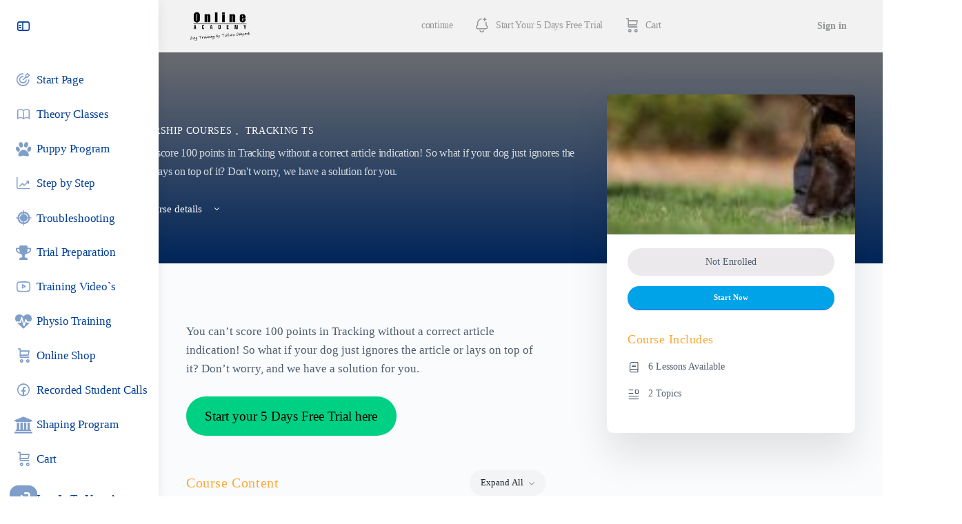

--- FILE ---
content_type: text/html; charset=UTF-8
request_url: https://onlinedogtraining.tobias-oleynik.com/courses/tracking-troubleshooting-article-indication/
body_size: 30560
content:
<!doctype html><html lang="en-US"><head><script data-no-optimize="1">var litespeed_docref=sessionStorage.getItem("litespeed_docref");litespeed_docref&&(Object.defineProperty(document,"referrer",{get:function(){return litespeed_docref}}),sessionStorage.removeItem("litespeed_docref"));</script> <meta charset="UTF-8"><link rel="profile" href="http://gmpg.org/xfn/11"><title>Article Indication Tracking Troubleshooting &#8211; Online Dog Training by Tobias Oleynik</title><style id="bb_learndash_30_custom_colors">.learndash-wrapper .bb-single-course-sidebar .ld-status.ld-primary-background {
                    background-color: #e2e7ed !important;
                    color: inherit !important;
                }

                .learndash-wrapper .ld-course-status .ld-status.ld-status-progress.ld-primary-background {
                    background-color: #ebe9e6 !important;
                    color: inherit !important;
                }

                .learndash-wrapper .learndash_content_wrap .wpProQuiz_content .wpProQuiz_button_reShowQuestion:hover {
                    background-color: #fff !important;
                }

                .learndash-wrapper .learndash_content_wrap .wpProQuiz_content .wpProQuiz_toplistTable th {
                    background-color: transparent !important;
                }

                .learndash-wrapper .wpProQuiz_content .wpProQuiz_button:not(.wpProQuiz_button_reShowQuestion):not(.wpProQuiz_button_restartQuiz) {
                    color: #fff !important;
                }

                .learndash-wrapper .wpProQuiz_content .wpProQuiz_button.wpProQuiz_button_restartQuiz {
                    color: #fff !important;
                }

                .wpProQuiz_content .wpProQuiz_results > div > .wpProQuiz_button,
                .learndash-wrapper .bb-learndash-content-wrap .ld-item-list .ld-item-list-item a.ld-item-name:hover,
                .learndash-wrapper .bb-learndash-content-wrap .ld-item-list .ld-item-list-item .ld-item-list-item-preview:hover a.ld-item-name .ld-item-title,
                .learndash-wrapper .bb-learndash-content-wrap .ld-item-list .ld-item-list-item .ld-item-list-item-preview:hover .ld-expand-button .ld-icon-arrow-down,
                .lms-topic-sidebar-wrapper .lms-lessions-list > ol li a.bb-lesson-head:hover,
                .learndash-wrapper .bb-learndash-content-wrap .ld-primary-color-hover:hover,
                .learndash-wrapper .learndash_content_wrap .ld-table-list-item-quiz .ld-primary-color-hover:hover .ld-item-title,
                .learndash-wrapper .ld-item-list-item-expanded .ld-table-list-items .ld-table-list-item .ld-table-list-item-quiz .ld-primary-color-hover:hover .ld-item-title,
                .learndash-wrapper .ld-table-list .ld-table-list-items div.ld-table-list-item a.ld-table-list-item-preview:hover .ld-topic-title,
                .lms-lesson-content .bb-type-list li a:hover,
                .lms-lesson-content .lms-quiz-list li a:hover,
                .learndash-wrapper .ld-expand-button.ld-button-alternate:hover .ld-icon-arrow-down,
                .learndash-wrapper .ld-table-list .ld-table-list-items div.ld-table-list-item a.ld-table-list-item-preview:hover .ld-topic-title:before,
                .bb-lessons-list .lms-toggle-lesson i:hover,
                .lms-topic-sidebar-wrapper .lms-course-quizzes-list > ul li a:hover,
                .lms-topic-sidebar-wrapper .lms-course-members-list .course-members-list a:hover,
                .lms-topic-sidebar-wrapper .lms-course-members-list .bb-course-member-wrap > .list-members-extra,
                .lms-topic-sidebar-wrapper .lms-course-members-list .bb-course-member-wrap > .list-members-extra:hover,
                .learndash-wrapper .ld-item-list .ld-item-list-item.ld-item-lesson-item .ld-item-list-item-preview .ld-item-name .ld-item-title .ld-item-components span,
                .bb-about-instructor h5 a:hover,
                .learndash_content_wrap .comment-respond .comment-author:hover,
                .single-sfwd-courses .comment-respond .comment-author:hover {
                    color: #00a2e8 !important;
                }

                .learndash-wrapper .learndash_content_wrap #quiz_continue_link,
                .learndash-wrapper .learndash_content_wrap .learndash_mark_complete_button,
                .learndash-wrapper .learndash_content_wrap #learndash_mark_complete_button,
                .learndash-wrapper .learndash_content_wrap .ld-status-complete,
                .learndash-wrapper .learndash_content_wrap .ld-alert-success .ld-button,
                .learndash-wrapper .learndash_content_wrap .ld-alert-success .ld-alert-icon,
                .wpProQuiz_questionList[data-type="assessment_answer"] .wpProQuiz_questionListItem label.is-selected:before,
                .wpProQuiz_questionList[data-type="single"] .wpProQuiz_questionListItem label.is-selected:before,
                .wpProQuiz_questionList[data-type="multiple"] .wpProQuiz_questionListItem label.is-selected:before {
                    background-color: #00a2e8 !important;
                }

                .wpProQuiz_content .wpProQuiz_results > div > .wpProQuiz_button,
                .wpProQuiz_questionList[data-type="multiple"] .wpProQuiz_questionListItem label.is-selected:before {
                    border-color: #00a2e8 !important;
                }

                .learndash-wrapper .wpProQuiz_content .wpProQuiz_button.wpProQuiz_button_restartQuiz,
                .learndash-wrapper .wpProQuiz_content .wpProQuiz_button.wpProQuiz_button_restartQuiz:hover,
                #learndash-page-content .sfwd-course-nav .learndash_next_prev_link a:hover,
                .bb-cover-list-item .ld-primary-background {
                    background-color: #00a2e8 !important;
                }

                
                
                .lms-topic-sidebar-wrapper .ld-secondary-background,
                .i-progress.i-progress-completed,
                .bb-cover-list-item .ld-secondary-background,
                .learndash-wrapper .ld-status-icon.ld-status-complete.ld-secondary-background,
                .learndash-wrapper .ld-status-icon.ld-quiz-complete,
                .ld-progress-bar .ld-progress-bar-percentage.ld-secondary-background {
                    background-color: #81d742 !important;
                }

                .bb-progress .bb-progress-circle {
                    border-color: #81d742 !important;
                }

                .learndash-wrapper .ld-alert-success {
                    border-color: #DCDFE3 !important;
                }

                .learndash-wrapper .ld-secondary-in-progress-icon {
                    color: #81d742 !important;
                }

                .learndash-wrapper .bb-learndash-content-wrap .ld-secondary-in-progress-icon {
                    border-left-color: #DEDFE2 !important;
                    border-top-color: #DEDFE2 !important;
                }

                
                
                .learndash-wrapper .ld-item-list .ld-item-list-item.ld-item-lesson-item .ld-item-name .ld-item-title .ld-item-components span.ld-status-waiting,
                .learndash-wrapper .ld-item-list .ld-item-list-item.ld-item-lesson-item .ld-item-name .ld-item-title .ld-item-components span.ld-status-waiting span.ld-icon,
                .learndash-wrapper .ld-status-waiting {
                    background-color: #ffd200 !important;
                }</style><meta name='robots' content='max-image-preview:large' /><style>img:is([sizes="auto" i], [sizes^="auto," i]) { contain-intrinsic-size: 3000px 1500px }</style><link rel='dns-prefetch' href='//fonts.googleapis.com' /><link rel='preconnect' href='https://fonts.gstatic.com' crossorigin /><link data-optimized="2" rel="stylesheet" href="https://onlinedogtraining.tobias-oleynik.com/wp-content/litespeed/css/527d96afe244b44efc8730d94134b2fd.css?ver=e03cd" /><style id='classic-theme-styles-inline-css' type='text/css'>/*! This file is auto-generated */
.wp-block-button__link{color:#fff;background-color:#32373c;border-radius:9999px;box-shadow:none;text-decoration:none;padding:calc(.667em + 2px) calc(1.333em + 2px);font-size:1.125em}.wp-block-file__button{background:#32373c;color:#fff;text-decoration:none}</style><style id='global-styles-inline-css' type='text/css'>:root{--wp--preset--aspect-ratio--square: 1;--wp--preset--aspect-ratio--4-3: 4/3;--wp--preset--aspect-ratio--3-4: 3/4;--wp--preset--aspect-ratio--3-2: 3/2;--wp--preset--aspect-ratio--2-3: 2/3;--wp--preset--aspect-ratio--16-9: 16/9;--wp--preset--aspect-ratio--9-16: 9/16;--wp--preset--color--black: #000000;--wp--preset--color--cyan-bluish-gray: #abb8c3;--wp--preset--color--white: #ffffff;--wp--preset--color--pale-pink: #f78da7;--wp--preset--color--vivid-red: #cf2e2e;--wp--preset--color--luminous-vivid-orange: #ff6900;--wp--preset--color--luminous-vivid-amber: #fcb900;--wp--preset--color--light-green-cyan: #7bdcb5;--wp--preset--color--vivid-green-cyan: #00d084;--wp--preset--color--pale-cyan-blue: #8ed1fc;--wp--preset--color--vivid-cyan-blue: #0693e3;--wp--preset--color--vivid-purple: #9b51e0;--wp--preset--gradient--vivid-cyan-blue-to-vivid-purple: linear-gradient(135deg,rgba(6,147,227,1) 0%,rgb(155,81,224) 100%);--wp--preset--gradient--light-green-cyan-to-vivid-green-cyan: linear-gradient(135deg,rgb(122,220,180) 0%,rgb(0,208,130) 100%);--wp--preset--gradient--luminous-vivid-amber-to-luminous-vivid-orange: linear-gradient(135deg,rgba(252,185,0,1) 0%,rgba(255,105,0,1) 100%);--wp--preset--gradient--luminous-vivid-orange-to-vivid-red: linear-gradient(135deg,rgba(255,105,0,1) 0%,rgb(207,46,46) 100%);--wp--preset--gradient--very-light-gray-to-cyan-bluish-gray: linear-gradient(135deg,rgb(238,238,238) 0%,rgb(169,184,195) 100%);--wp--preset--gradient--cool-to-warm-spectrum: linear-gradient(135deg,rgb(74,234,220) 0%,rgb(151,120,209) 20%,rgb(207,42,186) 40%,rgb(238,44,130) 60%,rgb(251,105,98) 80%,rgb(254,248,76) 100%);--wp--preset--gradient--blush-light-purple: linear-gradient(135deg,rgb(255,206,236) 0%,rgb(152,150,240) 100%);--wp--preset--gradient--blush-bordeaux: linear-gradient(135deg,rgb(254,205,165) 0%,rgb(254,45,45) 50%,rgb(107,0,62) 100%);--wp--preset--gradient--luminous-dusk: linear-gradient(135deg,rgb(255,203,112) 0%,rgb(199,81,192) 50%,rgb(65,88,208) 100%);--wp--preset--gradient--pale-ocean: linear-gradient(135deg,rgb(255,245,203) 0%,rgb(182,227,212) 50%,rgb(51,167,181) 100%);--wp--preset--gradient--electric-grass: linear-gradient(135deg,rgb(202,248,128) 0%,rgb(113,206,126) 100%);--wp--preset--gradient--midnight: linear-gradient(135deg,rgb(2,3,129) 0%,rgb(40,116,252) 100%);--wp--preset--font-size--small: 13px;--wp--preset--font-size--medium: 20px;--wp--preset--font-size--large: 36px;--wp--preset--font-size--x-large: 42px;--wp--preset--spacing--20: 0.44rem;--wp--preset--spacing--30: 0.67rem;--wp--preset--spacing--40: 1rem;--wp--preset--spacing--50: 1.5rem;--wp--preset--spacing--60: 2.25rem;--wp--preset--spacing--70: 3.38rem;--wp--preset--spacing--80: 5.06rem;--wp--preset--shadow--natural: 6px 6px 9px rgba(0, 0, 0, 0.2);--wp--preset--shadow--deep: 12px 12px 50px rgba(0, 0, 0, 0.4);--wp--preset--shadow--sharp: 6px 6px 0px rgba(0, 0, 0, 0.2);--wp--preset--shadow--outlined: 6px 6px 0px -3px rgba(255, 255, 255, 1), 6px 6px rgba(0, 0, 0, 1);--wp--preset--shadow--crisp: 6px 6px 0px rgba(0, 0, 0, 1);}:where(.is-layout-flex){gap: 0.5em;}:where(.is-layout-grid){gap: 0.5em;}body .is-layout-flex{display: flex;}.is-layout-flex{flex-wrap: wrap;align-items: center;}.is-layout-flex > :is(*, div){margin: 0;}body .is-layout-grid{display: grid;}.is-layout-grid > :is(*, div){margin: 0;}:where(.wp-block-columns.is-layout-flex){gap: 2em;}:where(.wp-block-columns.is-layout-grid){gap: 2em;}:where(.wp-block-post-template.is-layout-flex){gap: 1.25em;}:where(.wp-block-post-template.is-layout-grid){gap: 1.25em;}.has-black-color{color: var(--wp--preset--color--black) !important;}.has-cyan-bluish-gray-color{color: var(--wp--preset--color--cyan-bluish-gray) !important;}.has-white-color{color: var(--wp--preset--color--white) !important;}.has-pale-pink-color{color: var(--wp--preset--color--pale-pink) !important;}.has-vivid-red-color{color: var(--wp--preset--color--vivid-red) !important;}.has-luminous-vivid-orange-color{color: var(--wp--preset--color--luminous-vivid-orange) !important;}.has-luminous-vivid-amber-color{color: var(--wp--preset--color--luminous-vivid-amber) !important;}.has-light-green-cyan-color{color: var(--wp--preset--color--light-green-cyan) !important;}.has-vivid-green-cyan-color{color: var(--wp--preset--color--vivid-green-cyan) !important;}.has-pale-cyan-blue-color{color: var(--wp--preset--color--pale-cyan-blue) !important;}.has-vivid-cyan-blue-color{color: var(--wp--preset--color--vivid-cyan-blue) !important;}.has-vivid-purple-color{color: var(--wp--preset--color--vivid-purple) !important;}.has-black-background-color{background-color: var(--wp--preset--color--black) !important;}.has-cyan-bluish-gray-background-color{background-color: var(--wp--preset--color--cyan-bluish-gray) !important;}.has-white-background-color{background-color: var(--wp--preset--color--white) !important;}.has-pale-pink-background-color{background-color: var(--wp--preset--color--pale-pink) !important;}.has-vivid-red-background-color{background-color: var(--wp--preset--color--vivid-red) !important;}.has-luminous-vivid-orange-background-color{background-color: var(--wp--preset--color--luminous-vivid-orange) !important;}.has-luminous-vivid-amber-background-color{background-color: var(--wp--preset--color--luminous-vivid-amber) !important;}.has-light-green-cyan-background-color{background-color: var(--wp--preset--color--light-green-cyan) !important;}.has-vivid-green-cyan-background-color{background-color: var(--wp--preset--color--vivid-green-cyan) !important;}.has-pale-cyan-blue-background-color{background-color: var(--wp--preset--color--pale-cyan-blue) !important;}.has-vivid-cyan-blue-background-color{background-color: var(--wp--preset--color--vivid-cyan-blue) !important;}.has-vivid-purple-background-color{background-color: var(--wp--preset--color--vivid-purple) !important;}.has-black-border-color{border-color: var(--wp--preset--color--black) !important;}.has-cyan-bluish-gray-border-color{border-color: var(--wp--preset--color--cyan-bluish-gray) !important;}.has-white-border-color{border-color: var(--wp--preset--color--white) !important;}.has-pale-pink-border-color{border-color: var(--wp--preset--color--pale-pink) !important;}.has-vivid-red-border-color{border-color: var(--wp--preset--color--vivid-red) !important;}.has-luminous-vivid-orange-border-color{border-color: var(--wp--preset--color--luminous-vivid-orange) !important;}.has-luminous-vivid-amber-border-color{border-color: var(--wp--preset--color--luminous-vivid-amber) !important;}.has-light-green-cyan-border-color{border-color: var(--wp--preset--color--light-green-cyan) !important;}.has-vivid-green-cyan-border-color{border-color: var(--wp--preset--color--vivid-green-cyan) !important;}.has-pale-cyan-blue-border-color{border-color: var(--wp--preset--color--pale-cyan-blue) !important;}.has-vivid-cyan-blue-border-color{border-color: var(--wp--preset--color--vivid-cyan-blue) !important;}.has-vivid-purple-border-color{border-color: var(--wp--preset--color--vivid-purple) !important;}.has-vivid-cyan-blue-to-vivid-purple-gradient-background{background: var(--wp--preset--gradient--vivid-cyan-blue-to-vivid-purple) !important;}.has-light-green-cyan-to-vivid-green-cyan-gradient-background{background: var(--wp--preset--gradient--light-green-cyan-to-vivid-green-cyan) !important;}.has-luminous-vivid-amber-to-luminous-vivid-orange-gradient-background{background: var(--wp--preset--gradient--luminous-vivid-amber-to-luminous-vivid-orange) !important;}.has-luminous-vivid-orange-to-vivid-red-gradient-background{background: var(--wp--preset--gradient--luminous-vivid-orange-to-vivid-red) !important;}.has-very-light-gray-to-cyan-bluish-gray-gradient-background{background: var(--wp--preset--gradient--very-light-gray-to-cyan-bluish-gray) !important;}.has-cool-to-warm-spectrum-gradient-background{background: var(--wp--preset--gradient--cool-to-warm-spectrum) !important;}.has-blush-light-purple-gradient-background{background: var(--wp--preset--gradient--blush-light-purple) !important;}.has-blush-bordeaux-gradient-background{background: var(--wp--preset--gradient--blush-bordeaux) !important;}.has-luminous-dusk-gradient-background{background: var(--wp--preset--gradient--luminous-dusk) !important;}.has-pale-ocean-gradient-background{background: var(--wp--preset--gradient--pale-ocean) !important;}.has-electric-grass-gradient-background{background: var(--wp--preset--gradient--electric-grass) !important;}.has-midnight-gradient-background{background: var(--wp--preset--gradient--midnight) !important;}.has-small-font-size{font-size: var(--wp--preset--font-size--small) !important;}.has-medium-font-size{font-size: var(--wp--preset--font-size--medium) !important;}.has-large-font-size{font-size: var(--wp--preset--font-size--large) !important;}.has-x-large-font-size{font-size: var(--wp--preset--font-size--x-large) !important;}
:where(.wp-block-post-template.is-layout-flex){gap: 1.25em;}:where(.wp-block-post-template.is-layout-grid){gap: 1.25em;}
:where(.wp-block-columns.is-layout-flex){gap: 2em;}:where(.wp-block-columns.is-layout-grid){gap: 2em;}
:root :where(.wp-block-pullquote){font-size: 1.5em;line-height: 1.6;}</style><style id='learndash-front-inline-css' type='text/css'>.learndash-wrapper .ld-item-list .ld-item-list-item.ld-is-next,
		.learndash-wrapper .wpProQuiz_content .wpProQuiz_questionListItem label:focus-within {
			border-color: #00a2e8;
		}

		/*
		.learndash-wrapper a:not(.ld-button):not(#quiz_continue_link):not(.ld-focus-menu-link):not(.btn-blue):not(#quiz_continue_link):not(.ld-js-register-account):not(#ld-focus-mode-course-heading):not(#btn-join):not(.ld-item-name):not(.ld-table-list-item-preview):not(.ld-lesson-item-preview-heading),
		 */

		.learndash-wrapper .ld-breadcrumbs a,
		.learndash-wrapper .ld-lesson-item.ld-is-current-lesson .ld-lesson-item-preview-heading,
		.learndash-wrapper .ld-lesson-item.ld-is-current-lesson .ld-lesson-title,
		.learndash-wrapper .ld-primary-color-hover:hover,
		.learndash-wrapper .ld-primary-color,
		.learndash-wrapper .ld-primary-color-hover:hover,
		.learndash-wrapper .ld-primary-color,
		.learndash-wrapper .ld-tabs .ld-tabs-navigation .ld-tab.ld-active,
		.learndash-wrapper .ld-button.ld-button-transparent,
		.learndash-wrapper .ld-button.ld-button-reverse,
		.learndash-wrapper .ld-icon-certificate,
		.learndash-wrapper .ld-login-modal .ld-login-modal-login .ld-modal-heading,
		#wpProQuiz_user_content a,
		.learndash-wrapper .ld-item-list .ld-item-list-item a.ld-item-name:hover,
		.learndash-wrapper .ld-focus-comments__heading-actions .ld-expand-button,
		.learndash-wrapper .ld-focus-comments__heading a,
		.learndash-wrapper .ld-focus-comments .comment-respond a,
		.learndash-wrapper .ld-focus-comment .ld-comment-reply a.comment-reply-link:hover,
		.learndash-wrapper .ld-expand-button.ld-button-alternate {
			color: #00a2e8 !important;
		}

		.learndash-wrapper .ld-focus-comment.bypostauthor>.ld-comment-wrapper,
		.learndash-wrapper .ld-focus-comment.role-group_leader>.ld-comment-wrapper,
		.learndash-wrapper .ld-focus-comment.role-administrator>.ld-comment-wrapper {
			background-color:rgba(0, 162, 232, 0.03) !important;
		}


		.learndash-wrapper .ld-primary-background,
		.learndash-wrapper .ld-tabs .ld-tabs-navigation .ld-tab.ld-active:after {
			background: #00a2e8 !important;
		}



		.learndash-wrapper .ld-course-navigation .ld-lesson-item.ld-is-current-lesson .ld-status-incomplete,
		.learndash-wrapper .ld-focus-comment.bypostauthor:not(.ptype-sfwd-assignment) >.ld-comment-wrapper>.ld-comment-avatar img,
		.learndash-wrapper .ld-focus-comment.role-group_leader>.ld-comment-wrapper>.ld-comment-avatar img,
		.learndash-wrapper .ld-focus-comment.role-administrator>.ld-comment-wrapper>.ld-comment-avatar img {
			border-color: #00a2e8 !important;
		}



		.learndash-wrapper .ld-loading::before {
			border-top:3px solid #00a2e8 !important;
		}

		.learndash-wrapper .ld-button:hover:not([disabled]):not(.ld-button-transparent):not(.ld--ignore-inline-css),
		#learndash-tooltips .ld-tooltip:after,
		#learndash-tooltips .ld-tooltip,
		.ld-tooltip:not(.ld-tooltip--modern) [role="tooltip"],
		.learndash-wrapper .ld-primary-background,
		.learndash-wrapper .btn-join:not(.ld--ignore-inline-css),
		.learndash-wrapper #btn-join:not(.ld--ignore-inline-css),
		.learndash-wrapper .ld-button:not([disabled]):not(.ld-button-reverse):not(.ld-button-transparent):not(.ld--ignore-inline-css),
		.learndash-wrapper .ld-expand-button:not([disabled]),
		.learndash-wrapper .wpProQuiz_content .wpProQuiz_button:not([disabled]):not(.wpProQuiz_button_reShowQuestion):not(.wpProQuiz_button_restartQuiz),
		.learndash-wrapper .wpProQuiz_content .wpProQuiz_button2:not([disabled]),
		.learndash-wrapper .ld-focus .ld-focus-sidebar .ld-course-navigation-heading,
		.learndash-wrapper .ld-focus-comments .form-submit #submit,
		.learndash-wrapper .ld-login-modal input[type='submit']:not([disabled]),
		.learndash-wrapper .ld-login-modal .ld-login-modal-register:not([disabled]),
		.learndash-wrapper .wpProQuiz_content .wpProQuiz_certificate a.btn-blue:not([disabled]),
		.learndash-wrapper .ld-focus .ld-focus-header .ld-user-menu .ld-user-menu-items a:not([disabled]),
		#wpProQuiz_user_content table.wp-list-table thead th,
		#wpProQuiz_overlay_close:not([disabled]),
		.learndash-wrapper .ld-expand-button.ld-button-alternate:not([disabled]) .ld-icon {
			background-color: #00a2e8 !important;
			color: #000000;
		}

		.learndash-wrapper .ld-focus .ld-focus-sidebar .ld-focus-sidebar-trigger:not([disabled]):not(:hover):not(:focus) .ld-icon {
			background-color: #00a2e8;
		}

		.learndash-wrapper .ld-focus .ld-focus-sidebar .ld-focus-sidebar-trigger:hover .ld-icon,
		.learndash-wrapper .ld-focus .ld-focus-sidebar .ld-focus-sidebar-trigger:focus .ld-icon {
			border-color: #00a2e8;
			color: #00a2e8;
		}

		.learndash-wrapper .ld-button:focus:not(.ld-button-transparent):not(.ld--ignore-inline-css),
		.learndash-wrapper .btn-join:focus:not(.ld--ignore-inline-css),
		.learndash-wrapper #btn-join:focus:not(.ld--ignore-inline-css),
		.learndash-wrapper .ld-expand-button:focus,
		.learndash-wrapper .wpProQuiz_content .wpProQuiz_button:not(.wpProQuiz_button_reShowQuestion):focus:not(.wpProQuiz_button_restartQuiz),
		.learndash-wrapper .wpProQuiz_content .wpProQuiz_button2:focus,
		.learndash-wrapper .ld-focus-comments .form-submit #submit,
		.learndash-wrapper .ld-login-modal input[type='submit']:focus,
		.learndash-wrapper .ld-login-modal .ld-login-modal-register:focus,
		.learndash-wrapper .wpProQuiz_content .wpProQuiz_certificate a.btn-blue:focus {
			opacity: 0.75; /* Replicates the hover/focus states pre-4.21.3. */
			outline-color: #00a2e8;
		}

		.learndash-wrapper .ld-button:hover:not(.ld-button-transparent):not(.ld--ignore-inline-css),
		.learndash-wrapper .btn-join:hover:not(.ld--ignore-inline-css),
		.learndash-wrapper #btn-join:hover:not(.ld--ignore-inline-css),
		.learndash-wrapper .ld-expand-button:hover,
		.learndash-wrapper .wpProQuiz_content .wpProQuiz_button:not(.wpProQuiz_button_reShowQuestion):hover:not(.wpProQuiz_button_restartQuiz),
		.learndash-wrapper .wpProQuiz_content .wpProQuiz_button2:hover,
		.learndash-wrapper .ld-focus-comments .form-submit #submit,
		.learndash-wrapper .ld-login-modal input[type='submit']:hover,
		.learndash-wrapper .ld-login-modal .ld-login-modal-register:hover,
		.learndash-wrapper .wpProQuiz_content .wpProQuiz_certificate a.btn-blue:hover {
			background-color: #00a2e8; /* Replicates the hover/focus states pre-4.21.3. */
			opacity: 0.85; /* Replicates the hover/focus states pre-4.21.3. */
		}

		.learndash-wrapper .ld-item-list .ld-item-search .ld-closer:focus {
			border-color: #00a2e8;
		}

		.learndash-wrapper .ld-focus .ld-focus-header .ld-user-menu .ld-user-menu-items:before {
			border-bottom-color: #00a2e8 !important;
		}

		.learndash-wrapper .ld-button.ld-button-transparent:hover {
			background: transparent !important;
		}

		.learndash-wrapper .ld-button.ld-button-transparent:focus {
			outline-color: #00a2e8;
		}

		.learndash-wrapper .ld-focus .ld-focus-header .sfwd-mark-complete .learndash_mark_complete_button:not(.ld--ignore-inline-css),
		.learndash-wrapper .ld-focus .ld-focus-header #sfwd-mark-complete #learndash_mark_complete_button,
		.learndash-wrapper .ld-button.ld-button-transparent,
		.learndash-wrapper .ld-button.ld-button-alternate,
		.learndash-wrapper .ld-expand-button.ld-button-alternate {
			background-color:transparent !important;
		}

		.learndash-wrapper .ld-focus-header .ld-user-menu .ld-user-menu-items a,
		.learndash-wrapper .ld-button.ld-button-reverse:hover,
		.learndash-wrapper .ld-alert-success .ld-alert-icon.ld-icon-certificate,
		.learndash-wrapper .ld-alert-warning .ld-button,
		.learndash-wrapper .ld-primary-background.ld-status {
			color:white !important;
		}

		.learndash-wrapper .ld-status.ld-status-unlocked {
			background-color: rgba(0,162,232,0.2) !important;
			color: #00a2e8 !important;
		}

		.learndash-wrapper .wpProQuiz_content .wpProQuiz_addToplist {
			background-color: rgba(0,162,232,0.1) !important;
			border: 1px solid #00a2e8 !important;
		}

		.learndash-wrapper .wpProQuiz_content .wpProQuiz_toplistTable th {
			background: #00a2e8 !important;
		}

		.learndash-wrapper .wpProQuiz_content .wpProQuiz_toplistTrOdd {
			background-color: rgba(0,162,232,0.1) !important;
		}


		.learndash-wrapper .wpProQuiz_content .wpProQuiz_time_limit .wpProQuiz_progress {
			background-color: #00a2e8 !important;
		}
		
		.learndash-wrapper #quiz_continue_link,
		.learndash-wrapper .ld-secondary-background,
		.learndash-wrapper .learndash_mark_complete_button:not(.ld--ignore-inline-css),
		.learndash-wrapper #learndash_mark_complete_button,
		.learndash-wrapper .ld-status-complete,
		.learndash-wrapper .ld-alert-success .ld-button,
		.learndash-wrapper .ld-alert-success .ld-alert-icon {
			background-color: #81d742 !important;
		}

		.learndash-wrapper #quiz_continue_link:focus,
		.learndash-wrapper .learndash_mark_complete_button:focus:not(.ld--ignore-inline-css),
		.learndash-wrapper #learndash_mark_complete_button:focus,
		.learndash-wrapper .ld-alert-success .ld-button:focus {
			outline-color: #81d742;
		}

		.learndash-wrapper .wpProQuiz_content a#quiz_continue_link {
			background-color: #81d742 !important;
		}

		.learndash-wrapper .wpProQuiz_content a#quiz_continue_link:focus {
			outline-color: #81d742;
		}

		.learndash-wrapper .course_progress .sending_progress_bar {
			background: #81d742 !important;
		}

		.learndash-wrapper .wpProQuiz_content .wpProQuiz_button_reShowQuestion:hover, .learndash-wrapper .wpProQuiz_content .wpProQuiz_button_restartQuiz:hover {
			background-color: #81d742 !important;
			opacity: 0.75;
		}

		.learndash-wrapper .wpProQuiz_content .wpProQuiz_button_reShowQuestion:focus,
		.learndash-wrapper .wpProQuiz_content .wpProQuiz_button_restartQuiz:focus {
			outline-color: #81d742;
		}

		.learndash-wrapper .ld-secondary-color-hover:hover,
		.learndash-wrapper .ld-secondary-color,
		.learndash-wrapper .ld-focus .ld-focus-header .sfwd-mark-complete .learndash_mark_complete_button:not(.ld--ignore-inline-css),
		.learndash-wrapper .ld-focus .ld-focus-header #sfwd-mark-complete #learndash_mark_complete_button,
		.learndash-wrapper .ld-focus .ld-focus-header .sfwd-mark-complete:after {
			color: #81d742 !important;
		}

		.learndash-wrapper .ld-secondary-in-progress-icon {
			border-left-color: #81d742 !important;
			border-top-color: #81d742 !important;
		}

		.learndash-wrapper .ld-alert-success {
			border-color: #81d742;
			background-color: transparent !important;
			color: #81d742;
		}</style><link rel="preload" as="style" href="https://fonts.googleapis.com/css?family=Jost&#038;display=swap&#038;ver=1763789049" /><noscript><link rel="stylesheet" href="https://fonts.googleapis.com/css?family=Jost&#038;display=swap&#038;ver=1763789049" /></noscript> <script id="jquery-core-js-extra" type="litespeed/javascript">var appp_ajax_login={"processing":"Logging in....","required":"Fields are required","error":"Error Logging in"}</script> <script type="litespeed/javascript" data-src="https://onlinedogtraining.tobias-oleynik.com/wp-includes/js/jquery/jquery.min.js" id="jquery-core-js"></script> <script id="uncannyowl-learndash-toolkit-free-js-extra" type="litespeed/javascript">var UncannyToolkit={"ajax":{"url":"https:\/\/onlinedogtraining.tobias-oleynik.com\/wp-admin\/admin-ajax.php","nonce":"f0aa5734f1"},"integrity":{"shouldPreventConcurrentLogin":!1},"i18n":{"dismiss":"Dismiss","preventConcurrentLogin":"Your account has exceeded maximum concurrent login number.","error":{"generic":"Something went wrong. Please, try again"}},"modals":[]}</script> <script id="favorites-js-extra" type="litespeed/javascript">var favorites_data={"ajaxurl":"https:\/\/onlinedogtraining.tobias-oleynik.com\/wp-admin\/admin-ajax.php","nonce":"2ee857d21e","favorite":"Add to Favorite Courses <i class=\"sf-icon-star-empty\"><\/i>","favorited":"Already On Your Favorite Course Page <i class=\"sf-icon-star-full\"><\/i>","includecount":"","indicate_loading":"","loading_text":"Loading","loading_image":"","loading_image_active":"","loading_image_preload":"","cache_enabled":"1","button_options":{"button_type":"custom","custom_colors":!0,"box_shadow":!0,"include_count":!1,"default":{"background_default":"#dd9933","border_default":!1,"text_default":!1,"icon_default":!1,"count_default":!1},"active":{"background_active":"#81d742","border_active":"#dd3333","text_active":"#1e73be","icon_active":"#1e73be","count_active":!1}},"authentication_modal_content":"<p>Please login to add favorites.<\/p>\n<p><a href=\"#\" data-favorites-modal-close>Dismiss this notice<\/a><\/p>\n","authentication_redirect":"","dev_mode":"","logged_in":"","user_id":"0","authentication_redirect_url":"https:\/\/onlinedogtraining.tobias-oleynik.com\/wp-login.php"}</script> <link rel="https://api.w.org/" href="https://onlinedogtraining.tobias-oleynik.com/wp-json/" /><link rel="alternate" title="JSON" type="application/json" href="https://onlinedogtraining.tobias-oleynik.com/wp-json/wp/v2/sfwd-courses/85159" /><link rel="EditURI" type="application/rsd+xml" title="RSD" href="https://onlinedogtraining.tobias-oleynik.com/xmlrpc.php?rsd" /><link rel="canonical" href="https://onlinedogtraining.tobias-oleynik.com/courses/tracking-troubleshooting-article-indication/" /><link rel='shortlink' href='https://onlinedogtraining.tobias-oleynik.com/?p=85159' /><link rel="alternate" title="oEmbed (JSON)" type="application/json+oembed" href="https://onlinedogtraining.tobias-oleynik.com/wp-json/oembed/1.0/embed?url=https%3A%2F%2Fonlinedogtraining.tobias-oleynik.com%2Fcourses%2Ftracking-troubleshooting-article-indication%2F" /><link rel="alternate" title="oEmbed (XML)" type="text/xml+oembed" href="https://onlinedogtraining.tobias-oleynik.com/wp-json/oembed/1.0/embed?url=https%3A%2F%2Fonlinedogtraining.tobias-oleynik.com%2Fcourses%2Ftracking-troubleshooting-article-indication%2F&#038;format=xml" />
 <script type="litespeed/javascript" data-src="https://www.googletagmanager.com/gtag/js?id=UA-189723601-1"></script> <script type="litespeed/javascript">window.dataLayer=window.dataLayer||[];function gtag(){dataLayer.push(arguments)}
gtag('js',new Date());gtag('config','UA-189723601-1',{'custom_map':{'dimension1':'useremail'}});gtag('set',{'user_id':'0'});gtag('event','useremail_dimension',{'useremail':})</script> <style>/**
         * Disable LD mouse events blocking CSS
         */
        .learndash-not-available .ld-item-list-item-preview, .learndash-not-available .ld-item-list-item-preview a.ld-item-name, .learndash-not-available .ld-item-list-item-preview a.ld-lesson-item-preview-heading, .learndash-not-available .ld-lesson-item-preview, .learndash-not-available .ld-lesson-item-preview a.ld-item-name, .learndash-not-available .ld-lesson-item-preview a.ld-lesson-item-preview-heading, .learndash-not-available .ld-table-list-item-preview, .learndash-not-available .ld-table-list-item-preview a.ld-item-name, .learndash-not-available .ld-table-list-item-preview a.ld-lesson-item-preview-heading, .user_has_no_access .ld-item-list-item-preview, .user_has_no_access .ld-item-list-item-preview a.ld-item-name, .user_has_no_access .ld-item-list-item-preview a.ld-lesson-item-preview-heading, .user_has_no_access .ld-lesson-item-preview, .user_has_no_access .ld-lesson-item-preview a.ld-item-name, .user_has_no_access .ld-lesson-item-preview a.ld-lesson-item-preview-heading, .user_has_no_access .ld-table-list-item-preview, .user_has_no_access .ld-table-list-item-preview a.ld-item-name, .user_has_no_access .ld-table-list-item-preview a.ld-lesson-item-preview-heading  {
            cursor: pointer !important;
            pointer-events: auto !important;
        }</style><meta name="generator" content="Redux 4.4.11" /><meta name="viewport" content="width=device-width, initial-scale=1.0, maximum-scale=3.0, user-scalable=1" /> <script type="litespeed/javascript" data-src="https://app.shoplytics.de/scripts/MpQapzGHPnLY4wE03b9VJhCeWdoqS6trRmN1AhSQ0zDKAggVs8lN37jFDPX8GnBi.js"></script> <link rel="icon" href="https://onlinedogtraining.tobias-oleynik.com/wp-content/uploads/2023/09/cropped-ODT-Browser-Logo-32x32.png" sizes="32x32" /><link rel="icon" href="https://onlinedogtraining.tobias-oleynik.com/wp-content/uploads/2023/09/cropped-ODT-Browser-Logo-192x192.png" sizes="192x192" /><link rel="apple-touch-icon" href="https://onlinedogtraining.tobias-oleynik.com/wp-content/uploads/2023/09/cropped-ODT-Browser-Logo-180x180.png" /><meta name="msapplication-TileImage" content="https://onlinedogtraining.tobias-oleynik.com/wp-content/uploads/2023/09/cropped-ODT-Browser-Logo-270x270.png" /><style id="buddyboss_theme-style">:root{--bb-primary-color:#1C4D91;--bb-primary-color-rgb:28, 77, 145;--bb-body-background-color:#FAFBFD;--bb-body-background-color-rgb:250, 251, 253;--bb-content-background-color:#FFFFFF;--bb-content-alternate-background-color:#EBE9EB;--bb-content-border-color:#E7E9EC;--bb-content-border-color-rgb:231, 233, 236;--bb-cover-image-background-color:#003E96;--bb-headings-color:#FDA936;--bb-headings-color-rgb:253, 169, 54;--bb-body-text-color:#4D5C6D;--bb-body-text-color-rgb:77, 92, 109;--bb-alternate-text-color:#A3A5A9;--bb-alternate-text-color-rgb:163, 165, 169;--bb-primary-button-background-regular:#385DFF;--bb-primary-button-background-hover:#1E42DD;--bb-primary-button-border-regular:#385DFF;--bb-primary-button-border-hover:#1E42DD;--bb-primary-button-text-regular:#FFFFFF;--bb-primary-button-text-regular-rgb:255, 255, 255;--bb-primary-button-text-hover:#FFFFFF;--bb-primary-button-text-hover-rgb:255, 255, 255;--bb-secondary-button-background-regular:#F2F4F5;--bb-secondary-button-background-hover:#385DFF;--bb-secondary-button-border-regular:#F2F4F5;--bb-secondary-button-border-hover:#385DFF;--bb-secondary-button-text-regular:#1E2132;--bb-secondary-button-text-hover:#FFFFFF;--bb-header-background:#F2F2F2;--bb-header-alternate-background:#F2F4F5;--bb-header-links:#939597;--bb-header-links-hover:#81D742;--bb-header-mobile-logo-size:72px;--bb-header-height:76px;--bb-sidenav-background:#FFFFFF;--bb-sidenav-text-regular:#003E96;--bb-sidenav-text-hover:#81D742;--bb-sidenav-text-active:#81D742;--bb-sidenav-menu-background-color-regular:#FFFFFF;--bb-sidenav-menu-background-color-hover:#FFFFFF;--bb-sidenav-menu-background-color-active:#FFFFFF;--bb-sidenav-count-text-color-regular:#1E2132;--bb-sidenav-count-text-color-hover:#FFFFFF;--bb-sidenav-count-text-color-active:#385DFF;--bb-sidenav-count-background-color-regular:#F2F4F5;--bb-sidenav-count-background-color-hover:#385DFF;--bb-sidenav-count-background-color-active:#FFFFFF;--bb-footer-background:#FFFFFF;--bb-footer-widget-background:#FFFFFF;--bb-footer-text-color:#5A5A5A;--bb-footer-menu-link-color-regular:#5A5A5A;--bb-footer-menu-link-color-hover:#385DFF;--bb-footer-menu-link-color-active:#1E2132;--bb-admin-screen-bgr-color:#FAFBFD;--bb-admin-screen-txt-color:#122B46;--bb-login-register-link-color-regular:#5A5A5A;--bb-login-register-link-color-hover:#1E42DD;--bb-login-register-button-background-color-regular:#385DFF;--bb-login-register-button-background-color-hover:#1E42DD;--bb-login-register-button-border-color-regular:#385DFF;--bb-login-register-button-border-color-hover:#1E42DD;--bb-login-register-button-text-color-regular:#FFFFFF;--bb-login-register-button-text-color-hover:#FFFFFF;--bb-label-background-color:#D7DFFF;--bb-label-text-color:#385DFF;--bb-tooltip-background:#122B46;--bb-tooltip-background-rgb:18, 43, 70;--bb-tooltip-color:#FFFFFF;--bb-default-notice-color:#1C4D91;--bb-default-notice-color-rgb:28, 77, 145;--bb-success-color:#1CD991;--bb-success-color-rgb:28, 217, 145;--bb-warning-color:#F7BA45;--bb-warning-color-rgb:247, 186, 69;--bb-danger-color:#EF3E46;--bb-danger-color-rgb:239, 62, 70;--bb-login-custom-heading-color:#FFFFFF;--bb-button-radius:100px;--bb-block-radius:10px;--bb-option-radius:5px;--bb-block-radius-inner:6px;--bb-input-radius:6px;--bb-label-type-radius:6px;--bb-checkbox-radius:5.4px;--bb-primary-button-focus-shadow:0px 0px 1px 2px rgba(0, 0, 0, 0.05), inset 0px 0px 0px 2px rgba(0, 0, 0, 0.08);--bb-secondary-button-focus-shadow:0px 0px 1px 2px rgba(0, 0, 0, 0.05), inset 0px 0px 0px 2px rgba(0, 0, 0, 0.08);--bb-outline-button-focus-shadow:0px 0px 1px 2px rgba(0, 0, 0, 0.05), inset 0px 0px 0px 2px rgba(0, 0, 0, 0.08);--bb-input-focus-shadow:0px 0px 0px 2px rgba(var(--bb-primary-color-rgb), 0.1);--bb-input-focus-border-color:var(--bb-primary-color);--bb-widget-title-text-transform:none;}h1 { line-height:1.2; }h2 { line-height:1.2; }h3 { line-height:1.2; }h4 { line-height:1.4; }h5 { line-height:1.4; }h6 { line-height:1.4; }.bb-style-primary-bgr-color {background-color:#1C4D91;}.bb-style-border-radius {border-radius:100px;}#site-logo .site-title img {max-height:inherit;}.site-header-container .site-branding {min-width:97px;}#site-logo .site-title .bb-logo img,#site-logo .site-title img.bb-logo,.buddypanel .site-title img {width:97px;}.site-title img.bb-mobile-logo {width:72px;}.site-header-container #site-logo .bb-logo img,.site-header-container #site-logo .site-title img.bb-logo,.site-title img.bb-mobile-logo {max-height:76px}.sticky-header .site-content,body.buddypress.sticky-header .site-content,.bb-buddypanel.sticky-header .site-content,.single-sfwd-quiz.bb-buddypanel.sticky-header .site-content,.single-sfwd-lessons.bb-buddypanel.sticky-header .site-content,.single-sfwd-topic.bb-buddypanel.sticky-header .site-content {padding-top:76px}.site-header .site-header-container,.header-search-wrap,.header-search-wrap input.search-field,.header-search-wrap form.search-form {height:76px;}.sticky-header .bp-feedback.bp-sitewide-notice {top:76px;}@media screen and (max-width:767px) {.bb-mobile-header {height:76px;}#learndash-content .lms-topic-sidebar-wrapper .lms-topic-sidebar-data,.lifter-topic-sidebar-wrapper .lifter-topic-sidebar-data {height:calc(90vh - 76px);}}[data-balloon]:after,[data-bp-tooltip]:after {background-color:rgba( 18,43,70,1 );box-shadow:none;}[data-balloon]:before,[data-bp-tooltip]:before {background:no-repeat url("data:image/svg+xml;charset=utf-8,%3Csvg%20xmlns%3D%22http://www.w3.org/2000/svg%22%20width%3D%2236px%22%20height%3D%2212px%22%3E%3Cpath%20fill%3D%22rgba( 18,43,70,1 )%22%20transform%3D%22rotate(0)%22%20d%3D%22M2.658,0.000%20C-13.615,0.000%2050.938,0.000%2034.662,0.000%20C28.662,0.000%2023.035,12.002%2018.660,12.002%20C14.285,12.002%208.594,0.000%202.658,0.000%20Z%22/%3E%3C/svg%3E");background-size:100% auto;}[data-bp-tooltip][data-bp-tooltip-pos="right"]:before,[data-balloon][data-balloon-pos='right']:before {background:no-repeat url("data:image/svg+xml;charset=utf-8,%3Csvg%20xmlns%3D%22http://www.w3.org/2000/svg%22%20width%3D%2212px%22%20height%3D%2236px%22%3E%3Cpath%20fill%3D%22rgba( 18,43,70,1 )%22%20transform%3D%22rotate(90 6 6)%22%20d%3D%22M2.658,0.000%20C-13.615,0.000%2050.938,0.000%2034.662,0.000%20C28.662,0.000%2023.035,12.002%2018.660,12.002%20C14.285,12.002%208.594,0.000%202.658,0.000%20Z%22/%3E%3C/svg%3E");background-size:100% auto;}[data-bp-tooltip][data-bp-tooltip-pos="left"]:before,[data-balloon][data-balloon-pos='left']:before {background:no-repeat url("data:image/svg+xml;charset=utf-8,%3Csvg%20xmlns%3D%22http://www.w3.org/2000/svg%22%20width%3D%2212px%22%20height%3D%2236px%22%3E%3Cpath%20fill%3D%22rgba( 18,43,70,1 )%22%20transform%3D%22rotate(-90 18 18)%22%20d%3D%22M2.658,0.000%20C-13.615,0.000%2050.938,0.000%2034.662,0.000%20C28.662,0.000%2023.035,12.002%2018.660,12.002%20C14.285,12.002%208.594,0.000%202.658,0.000%20Z%22/%3E%3C/svg%3E");background-size:100% auto;}[data-bp-tooltip][data-bp-tooltip-pos="down-left"]:before,[data-bp-tooltip][data-bp-tooltip-pos="down"]:before,[data-balloon][data-balloon-pos='down']:before {background:no-repeat url("data:image/svg+xml;charset=utf-8,%3Csvg%20xmlns%3D%22http://www.w3.org/2000/svg%22%20width%3D%2236px%22%20height%3D%2212px%22%3E%3Cpath%20fill%3D%22rgba( 18,43,70,1 )%22%20transform%3D%22rotate(180 18 6)%22%20d%3D%22M2.658,0.000%20C-13.615,0.000%2050.938,0.000%2034.662,0.000%20C28.662,0.000%2023.035,12.002%2018.660,12.002%20C14.285,12.002%208.594,0.000%202.658,0.000%20Z%22/%3E%3C/svg%3E");background-size:100% auto;}</style><style id="buddyboss_theme-learndash-style">.learndash-wrapper .bb-ld-tabs #learndash-course-content {top:-86px;}html[dir="rtl"] .learndash_next_prev_link a.next-link,html[dir="rtl"] .learndash_next_prev_link span.next-link {border-radius:100px 0 0 100px;}html[dir="rtl"] .learndash_next_prev_link a.prev-link,html[dir="rtl"] .learndash_next_prev_link span.prev-link {border-radius:0 100px 100px 0;}</style><style id="buddyboss_theme-custom-style">a.bb-close-panel i {top:21px;}</style><style type="text/css" id="wp-custom-css">@media (min-width: 300px) {
.tve_editor div[data-css="tve-u-17786fb2436"] {
		padding-top:0px!important;
		padding-bottom:0px!important;
}
}
	
.bb-course-preview-wrap.bb-thumbnail-preview {
    margin-top: 15px;
}

.your-class {
    color: blue;
}
/* change font size for course grid title */
#page .bb-course-title {
    font-size: 18px;
}

/* Hide page titles on Page by page bases */
.page-id-41807 .entry-title {
    font-size: 1.75rem;
    color: #122b46;
    line-height: 1.5rem;
    margin: 0;
    display: none !important;
}

/* Center the nav menu */
ul#primary-menu {
    margin-left: auto;
    margin-right: auto;
}
/*Hide Page Title */
h1.entry-title {
    display: none;
}

/*Continue Course Button Colour*/
input[type="submit"], .button, input[type=button], .bb-radio .bb-radio-help:after {
    background-color: #FF9800;
}
input[type="submit"], a.subscription-toggle, .button.outline, input[type=button].outline, input[type=submit].outline, .button.outline:hover, .button.outline:focus, input[type=button].outline:hover, input[type=submit].outline:hover {
    border-color: #FF9800;
}
/* Course Back Button */

.lms-topic-sidebar-course-navigation a.course-entry-link {
    display: inline-block;
    background-color: rgba(222, 153, 0, 1);
    color: #fbfbfc;
    border-radius: 20px;
    padding: 1px 15px 1px 10px;
    font-size: 12px;
    margin: 0 0 15px;
    -webkit-transition: all linear .2s;
    transition: all linear .2s;
}
.lms-topic-sidebar-course-navigation a.course-entry-link:hover {
    background-color: #8BC34A;
}
/*Current Lesson*/
.lms-lesson-item.current>.bb-lesson-head, .lms-quiz-item.current>.bb-lms-title-wrap, .lms-topic-item.current>.bb-lms-title-wrap {
    background: rgb(96 125 139 / 18%);
}
/*Hide Course Date*/
.lms-header-instructor .bb-about-instructor .bb-avatar-wrap+.bb-content-wrap .bb-about-instructor-date {
    margin-left: 7px;
    display: none;
}

/*In Progress Button*/

.learndash-wrapper .ld-progress .ld-progress-bar .ld-progress-bar-percentage, .wpProQuiz_content .wpProQuiz_reviewDiv .wpProQuiz_reviewQuestion > ol li.wpProQuiz_reviewQuestionTarget, .wpProQuiz_content .wpProQuiz_reviewDiv .wpProQuiz_reviewQuestion > ol li.wpProQuiz_reviewQuestionTarget.wpProQuiz_reviewQuestionSolved, .wpProQuiz_content .wpProQuiz_reviewDiv .wpProQuiz_reviewQuestion > ol li.wpProQuiz_reviewQuestionTarget.wpProQuiz_reviewQuestionReview, .wpProQuiz_content .wpProQuiz_box > ol li.wpProQuiz_reviewQuestionTarget, .wpProQuiz_content .wpProQuiz_box > ol li.wpProQuiz_reviewQuestionTarget.wpProQuiz_reviewQuestionSolved, .wpProQuiz_content .wpProQuiz_box > ol li.wpProQuiz_reviewQuestionTarget.wpProQuiz_reviewQuestionReview, .wpProQuiz_content .wpProQuiz_results > div > .wpProQuiz_button[name="restartQuiz"], .wpProQuiz_content .wpProQuiz_resultTable table tr:nth-child(2) td:first-child:before, .wpProQuiz_sending dd.course_progress div.course_progress_blue, .bb-single-course-sidebar .btn-join, .bb-single-course-sidebar #btn-join, .bb-single-course-sidebar a.btn-advance, .btn-join, #btn-join, .ld-progress-bar .ld-progress-bar-percentage, .wpProQuiz_content .wpProQuiz_results > div > .wpProQuiz_button[name="restartQuiz"], .wpProQuiz_content .wpProQuiz_resultTable table tr:nth-child(2) td:first-child:before, .wpProQuiz_sending dd.course_progress div.course_progress_blue, .lms-topic-sidebar-progress .course-progress-bar, .bb-sfwd-aside.bb-dark-theme .lms-lesson-item.current > a .i-progress.i-progress-completed, .bb-sfwd-aside.bb-dark-theme .lms-topic-item.current > a .i-progress.i-progress-completed, .bb-sfwd-aside.bb-dark-theme .lms-quiz-item.current .i-progress.i-progress-completed, .wpProQuiz_content ul.wpProQuiz_questionList[data-type='matrix_sort_answer'] li ul.wpProQuiz_maxtrixSortCriterion li.wpProQuiz_sortStringItem.ui-sortable-helper, .wpProQuiz_content .wpProQuiz_matrixSortString .wpProQuiz_sortStringList.ui-sortable li.wpProQuiz_sortStringItem.ui-sortable-helper, .i-progress.i-progress-completed, .learndash-wrapper .learndash_content_wrap .learndash_mark_complete_button, .learndash-wrapper .ld-breadcrumbs .ld-status.ld-status-progress, .learndash-wrapper .ld-progress .ld-progress-bar .ld-progress-bar-percentage, .learndash-wrapper .ld-tabs .ld-tabs-navigation .ld-tab.ld-active:after, .learndash-wrapper .wpProQuiz_content .wpProQuiz_button, .learndash-wrapper .wpProQuiz_content .wpProQuiz_button2, .learndash-wrapper .wpProQuiz_content .wpProQuiz_button:hover, .learndash-wrapper .wpProQuiz_content .wpProQuiz_button2:hover, .learndash-wrapper .ld-file-upload .ld-file-upload-form .ld-button, .learndash-wrapper .ld-status-icon.ld-quiz-complete, .wpProQuiz_content .wpProQuiz_questionList[data-type='essay'] form input[type=file] + label, .learndash-wrapper .wpProQuiz_content input[type=radio].wpProQuiz_questionInput.bbstyled:checked + span:after, .learndash-wrapper .wpProQuiz_content input[type=checkbox].wpProQuiz_questionInput.bbstyled:checked + span, .learndash-wrapper #ld-profile .ld-item-search .ld-item-search-fields .ld-item-search-submit .ld-button, .learndash-wrapper .wpProQuiz_content .wpProQuiz_time_limit .wpProQuiz_progress, .ld-modal.ld-login-modal .ld-login-modal-form input[type='submit'], .learndash-wrapper .ld-button, #learndash-page-content .sfwd-course-nav .learndash_next_prev_link a:hover, .wpProQuiz_questionList[data-type="assessment_answer"] .wpProQuiz_questionListItem label.is-selected:before, .wpProQuiz_questionList[data-type="single"] .wpProQuiz_questionListItem label.is-selected:before, .wpProQuiz_questionList[data-type="multiple"] .wpProQuiz_questionListItem label.is-selected:before, .learndash-wrapper .bb-ld-status .ld-status.ld-status-progress {
    background-color: #8BC34A;
}
/*Background Lessons in a Course*/
.learndash-wrapper .ld-item-list .ld-item-list-item .ld-item-list-item-preview {
    background: rgb(158 158 158 / 19%);
    border-radius: 4px;
}
/*Sub Menu Buddy Panel*/
.side-panel-menu .bs-submenu-toggle {
    cursor: pointer;
    position: absolute;
    right: 0px;
    top: 14px;
    z-index: 22;
    opacity: 0;
    visibility: hidden;
    -webkit-transition: all linear .2s;
    transition: all linear .2s;
    font-size: 40px;
    width: 30px;
    height: 30px;
    line-height: 30px;
    text-align: center;
    margin: 0;
}

/*Hide Course Date*/
.bb-course-banner-inner .course-date {
    font-size: 13px;
    color: rgba(255,255,255,.8);
    letter-spacing: -.19px;
    display: none;
}

/*Course Box Shadow*/
.ld-course-list-items .bb-cover-list-item {
    background: #9e9e9e12;
    border: 1px solid #e7e9ec;
    border-radius: 4px;
    -webkit-transition: .2s box-shadow;
    transition: .2s box-shadow;
    position: relative;
    box-shadow: 1px 1px 1px 1px #607D8B;
}
.ld-course-list-items .bb-cover-list-item:hover {
    box-shadow: 0 4px 32px 0 #fe9800;
    z-index: 1;
}


/*Lesson and Topic info on a lesson page */
span.bb-pages {
    font-size: 15px;
    display: block;
    line-height: 1;
    text-transform: uppercase;
    -webkit-transition: all linear .2s;
    transition: all linear .2s;
    text-shadow: 1px 0 1px #000;
    display: none;
}

.bb-cover-wrap img {
    position: absolute;
    top: 20px;
    left: 0;
    right: 0;
    margin: auto;
    z-index: 0;
    min-height: 100%;
    width: auto;
    min-width: 100%;
    object-fit: cover;
    border-radius: 0;
}

/* picture Course page 120% */
.bb-course-preview-wrap img {
    position: absolute;
    top: 0;
    bottom: 20;
    left: 0;
    right: 0;
    margin: auto;
    z-index: 0;
    min-height: 120%;
    width: auto;
    min-width: 120%;
    object-fit: cover;
}

/*Title Size Blog Post Page*/
.first .post-inner-wrap .entry-title {
    font-size: 1.5rem;
    color: #122B46;
    letter-spacing: -.24px;
    line-height: 2.625rem;
}

/*Profile Picture Header Display None*/
.user-link img {
    border-radius: 50%;
    max-width: 36px;
    display: none;
}

/*Hide Profile Menu BB in the header*/
span.user-name {
    display: none;
}
img.avatar.avatar-100.photo {
    display: none;
}
a.user-link {
    display: none;
}

/* ohne Buddy Plattform Videos Course info ausgeblendet*/
.bb-modal.bb_course_video_details.mfp-hide {
    display: none;
}

/*hide date on blog post*/
span.post-date {
    display: none;
}

/*hide category on blog post */
.cat-links {
    display: none;
}

/*EDD Checkout Page Display None Product */
form#edd_checkout_cart_form {
    display: none;
}

/*EDD Form Hide Last Name Field */
p#edd-last-name-wrap {
    display: none;
}

/*EDD Form Hide small messages */
span#edd-first-description {
    display: none !important;
}

span#edd-email-description {
    display: none !important;
}

/* Hide the Course Progress Bar for a specific COURSES */
.postid-69662 .ld-course-status.ld-course-status-enrolled {
    display: none;
	}
.postid-69660 .ld-course-status.ld-course-status-enrolled {
    display: none;
}
.postid-69668 .ld-course-status.ld-course-status-enrolled {
    display: none;
	}

/* Hide the Course Profgress bar for specific Topic */
.postid-69319 .lms-topic-sidebar-progress, .postid-69321 .lms-topic-sidebar-progress, .postid-69322 .lms-topic-sidebar-progress, .postid-69330 .lms-topic-sidebar-progress {
    display: none !important;
}


/*header lesson page marge5px on the top*/
div.bb-lms-header .bb-position {
    margin-bottom: 2px;
  	margin-top: 30px;
    font-size: 25px;
}

div.bb-lms-header h1 {
    font-size: 23px;
    line-height: 1.2;
    font-weight: 700;
    margin-bottom: 0;
		margin-top: 30px;
}
/*Hide last activity info*/
.ld-progress-steps {
    display: none;
}

/*BuddyPanel Submenu open when clicked on it*/

.buddypanel .bs-submenu-toggle {
-webkit-transform: rotate(0);
-ms-transform: rotate(0);
transform: rotate(0);
}
.buddypanel .bb-icon-angle-down:after {
width: 235px;
height: 22px;
top: 0;
left: -212px;
display: block;
content: '';
background: transparent;
position: absolute;
}


/*Course Grid Course Picture Padding*/

.ld-course-list-items .ld_course_grid .bb-cover-list-item .bb-course-cover a {
    display: block;
    position: relative;
    overflow: hidden;
    border-radius: 3
px
 3
px
 0 0;
    padding-top: 70%;
}

/*Membership Product Start Button Size*/
.woocommerce #content div.product form.cart .button {
    background-color: #3fff00;
    font-size: 20px;
    font-weight: 400;
    padding-left: 5
em
;
    padding-right: 5
em
;
    height: 60
px
;
}

/*Buddy Boss Panel Font Size Menu*/
.side-panel-menu a {
    padding: 15px 0;
    display: -webkit-box;
    display: -ms-flexbox;
    display: flex;
    font-size: 17px;
    letter-spacing: -.24px;
    -webkit-box-align: center;
    -ms-flex-align: center;
    align-items: center;
    line-height: 1;
    position: absolute;
    width: 100%;
}

.site-header .sub-menu a {
    display: block;
    font-size: 17px;
    font-weight: inherit;
    color: #939597;
    letter-spacing: -.24px;
    line-height: 1;
    margin-bottom: 1px;
    padding: 0.5625rem 0.9375rem;
    white-space: nowrap;
    overflow: hidden;
    text-overflow: ellipsis;
}

/*Section Geader Course*/
.learndash-wrapper .ld-item-list.ld-lesson-list .ld-lesson-section-heading {
    font-size: 18px;
}

/*Faorite Course Button Margin, Border Radius, Colors etc.*/

button.simplefavorite-button {
    margin: 10px 5px;
		border-radius: 5px;
}


/* Favorites Page */
ul.favorites-list {
    margin-left: 0px;
}

.favorites-list li {
    border-top: 1px solid rgb(0 0 0 / 10%);
    padding: 10px 0px 0px 0px;
}

/* Add a bottom margin to the Continue Course Button */
li.menu-item.menu-item-type-gs_sim.menu-item-object-gs_sim.menu-item-18312 {
    margin-bottom: 10px;
}

/*Course Title Font Size*/
#page .bb-course-title {
    font-size: 20px;
}

/* Hide shipping zone on WooCommerce checkout page */
.woocommerce-message {
    display: none;
}

/*WooCommerce Form Checkout Smaller*/
.woocommerce-checkout .bb-wc-co .bb-wc-col {
    width: 85%;
    padding-left: 25px;
    padding-right: 25px;
}

/**IPAD SUB MENU DOWN ARROW FIX**/
.buddypanel .side-panel-menu a > .bs-submenu-toggle {
    opacity: 1;
    margin-right: 10px;
    position: relative;
    top: 0;
}


/*LearnDash Course Grid*/
.learndash-course-grid .items-wrapper .grid-2 .content .author .avatar {
    display: none;
}

.learndash-course-grid .items-wrapper .grid-2 .content .author .name {
    display: none;
}

.learndash-course-grid .items-wrapper .grid-2 .thumbnail .arrow .dashicons {
    font-size: 15px;
}

.learndash-course-grid .items-wrapper .grid-2 .thumbnail img {
    margin: 0 auto;
    padding: 0;
    width: 100%;
    height: auto;
    aspect-ratio: 600 / 371;
}

/* BuddyBoss: hide categories (post meta) under single blog posts */
.single-post .post-meta-wrapper {
    display: none;
}

/* Hide author + date everywhere (single + blog + archives) */
.single-post .entry-meta,
.blog .entry-meta,
.archive .entry-meta {
    display: none !important;
}

/* Hide featured image only on single blog posts */
.single-post figure.entry-img {
    display: none !important;
}

/* Extra: cover BuddyBoss full-width featured image layouts */
.single .post.full-fi figure.entry-img,
.single .post.full-fi-invert figure.entry-img {
    display: none !important;
}</style><style id="buddyboss_theme_options-dynamic-css" title="dynamic-css" class="redux-options-output">.site-header .site-title{font-family:Jost;font-weight:normal;font-style:normal;font-size:30px;font-display:swap;}body{font-family:Jost;font-weight:normal;font-style:normal;font-size:17px;font-display:swap;}h1{font-family:Jost;font-weight:normal;font-style:normal;font-size:28px;font-display:swap;}h2{font-family:Jost;font-weight:normal;font-style:normal;font-size:23px;font-display:swap;}h3{font-family:Jost;font-weight:normal;font-style:normal;font-size:23px;font-display:swap;}h4{font-family:Jost;font-weight:normal;font-style:normal;font-size:17px;font-display:swap;}h5{font-family:Jost;font-weight:normal;font-style:normal;font-size:17px;font-display:swap;}h6{font-family:Jost;font-weight:normal;font-style:normal;font-size:17px;font-display:swap;}</style><style>.bb-mobile-panel-inner .bb-primary-menu a {
    color:#003e96;
}

.bb-mobile-panel-inner .bb-primary-menu a > i {
    color:#003e96;
}

.bb-mobile-panel-inner .bb-primary-menu a > i.bs-submenu-toggle {
    color:inherit !important;
} 

.bb-mobile-panel-inner .side-panel-menu .sub-menu a, .bb-mobile-panel-inner .side-panel-menu .sub-menu a > i {
    color:#003e96 !important;
}

.buddypanel .side-panel-menu a > .bs-submenu-toggle {
    opacity:1;
    margin-right:10px;
}

.buddypanel .side-panel-menu .current-menu-parent > a {
    color:#81d742;
}

/**HIDE HEADER SIGN-UP BUTTON**/
.bb-header-buttons .button.signup {
    display: none;
}

/**HIDE Date from Reviews WooCommerce Products**/

.woocommerce-review__published-date {display:none;}
.woocommerce-review__dash {display:none;}


/**FIX SUB MENU EXPAND ISSUE ON MOBILE DEVICES START **/
.bb-template-v2 .site-header .sub-menu li.current_page_item:hover 
{
    color: var(--bb-body-background-color) !important;
}

.bb-template-v2 .site-header .sub-menu li.current_page_item:hover > a > i {
    color: var(--bb-body-background-color) !important;
}
/**FIX SUB MENU EXPAND ISSUE ON MOBILE DEVICES END **/</style></head><body class="wp-singular sfwd-courses-template-default single single-sfwd-courses postid-85159 wp-theme-buddyboss-theme wp-child-theme-buddyboss-theme-child buddyboss-theme bb-template-v2 bb-buddypanel bb-buddypanel-left buddypanel-open buddypanel-logo-off default-fi  header-style-1  menu-style-standard sticky-header learndash-cpt learndash-cpt-sfwd-courses learndash-template-ld30 learndash-embed-responsive learndash-theme"><aside class="buddypanel buddypanel--toggle-on"><header class="panel-head">
<a href="#" class="bb-toggle-panel">
<i class="bb-icon-l bb-icon-sidebar"></i>
<span class="screen-reader-text">Toggle Side Panel</span>
</a></header><div class="buddypanel-site-icon buddypanel_off_open_site_icon">
<a href="https://onlinedogtraining.tobias-oleynik.com/" class="buddypanel-site-icon-link">
<img data-lazyloaded="1" src="[data-uri]" width="100" height="100" data-src="https://onlinedogtraining.tobias-oleynik.com/wp-content/uploads/2023/09/cropped-ODT-Browser-Logo-100x100.png" class="buddypanel-site-icon-src" alt="Site Icon"/>
</a></div><div class="side-panel-inner"><div class="side-panel-menu-container"><ul id="buddypanel-menu" class="buddypanel-menu side-panel-menu"><li id="menu-item-85976" class="menu-item menu-item-type-custom menu-item-object-custom menu-item-85976"><a href="https:/0-course-pages/" class="bb-menu-item" data-balloon-pos="right" data-balloon="Start Page" aria-label="Start Page"><i class="_mi _before bb-icon-l buddyboss bb-icon-bullseye" aria-hidden="true"></i><span>Start Page</span></a></li><li id="menu-item-85930" class="menu-item menu-item-type-custom menu-item-object-custom menu-item-85930"><a href="https:/courses/theory-classes-2/" class="bb-menu-item" data-balloon-pos="right" data-balloon="Theory Classes" aria-label="Theory Classes"><i class="_mi _before bb-icon-l buddyboss bb-icon-book-open" aria-hidden="true"></i><span>Theory Classes</span></a></li><li id="menu-item-85932" class="menu-item menu-item-type-post_type menu-item-object-page menu-item-85932"><a href="https://onlinedogtraining.tobias-oleynik.com/0-course-pages/puppy-section/" class="bb-menu-item" data-balloon-pos="right" data-balloon="Puppy Program" aria-label="Puppy Program"><i class="_mi _before fa fa-paw" aria-hidden="true"></i><span>Puppy Program</span></a></li><li id="menu-item-59194" class="menu-item menu-item-type-custom menu-item-object-custom menu-item-has-children menu-item-59194"><a class="bb-menu-item" data-balloon-pos="right" data-balloon="Step by Step" aria-label="Step by Step"><i class="_mi _before bb-icon-l buddyboss bb-icon-bar-chart-up" aria-hidden="true"></i><span>Step by Step</span></a><ul class="sub-menu"><li id="menu-item-59192" class="menu-item menu-item-type-post_type menu-item-object-page menu-item-59192"><a href="https://onlinedogtraining.tobias-oleynik.com/0-course-pages/tracking-ss/" class="bb-menu-item" data-balloon-pos="right" data-balloon="Tracking SS" aria-label="Tracking SS"><i class="_mi _before bb-icon-l buddyboss bb-icon-align-justify" aria-hidden="true"></i><span>Tracking SS</span></a></li><li id="menu-item-59185" class="menu-item menu-item-type-post_type menu-item-object-page menu-item-59185"><a href="https://onlinedogtraining.tobias-oleynik.com/0-course-pages/obedience-ss/" class="bb-menu-item" data-balloon-pos="right" data-balloon="Obedience SS" aria-label="Obedience SS"><i class="_mi _before bb-icon-l buddyboss bb-icon-align-justify" aria-hidden="true"></i><span>Obedience SS</span></a></li><li id="menu-item-59189" class="menu-item menu-item-type-post_type menu-item-object-page menu-item-59189"><a href="https://onlinedogtraining.tobias-oleynik.com/0-course-pages/protection-ss/" class="bb-menu-item" data-balloon-pos="right" data-balloon="Protection SS" aria-label="Protection SS"><i class="_mi _before bb-icon-l buddyboss bb-icon-align-justify" aria-hidden="true"></i><span>Protection SS</span></a></li></ul></li><li id="menu-item-59195" class="menu-item menu-item-type-custom menu-item-object-custom menu-item-has-children menu-item-59195"><a class="bb-menu-item" data-balloon-pos="right" data-balloon="Troubleshooting" aria-label="Troubleshooting"><i class="_mi _before foundation-icons fi-target-two" aria-hidden="true"></i><span>Troubleshooting</span></a><ul class="sub-menu"><li id="menu-item-368323" class="menu-item menu-item-type-post_type menu-item-object-page menu-item-368323"><a href="https://onlinedogtraining.tobias-oleynik.com/0-course-pages/tracking-ts2/" class="bb-menu-item" data-balloon-pos="right" data-balloon="Tracking TS" aria-label="Tracking TS"><i class="_mi _before bb-icon-l buddyboss bb-icon-align-justify" aria-hidden="true"></i><span>Tracking TS</span></a></li><li id="menu-item-59186" class="menu-item menu-item-type-post_type menu-item-object-page menu-item-59186"><a href="https://onlinedogtraining.tobias-oleynik.com/0-course-pages/obedience-ts/" class="bb-menu-item" data-balloon-pos="right" data-balloon="Obedience TS" aria-label="Obedience TS"><i class="_mi _before bb-icon-l buddyboss bb-icon-align-justify" aria-hidden="true"></i><span>Obedience TS</span></a></li><li id="menu-item-59190" class="menu-item menu-item-type-post_type menu-item-object-page menu-item-59190"><a href="https://onlinedogtraining.tobias-oleynik.com/0-course-pages/protection-ts/" class="bb-menu-item" data-balloon-pos="right" data-balloon="Protection TS" aria-label="Protection TS"><i class="_mi _before bb-icon-l buddyboss bb-icon-align-justify" aria-hidden="true"></i><span>Protection TS</span></a></li></ul></li><li id="menu-item-59210" class="menu-item menu-item-type-post_type menu-item-object-page menu-item-59210"><a href="https://onlinedogtraining.tobias-oleynik.com/0-course-pages/trial-preparation/" class="bb-menu-item" data-balloon-pos="right" data-balloon="Trial Preparation" aria-label="Trial Preparation"><i class="_mi _before fa fa-trophy" aria-hidden="true"></i><span>Trial Preparation</span></a></li><li id="menu-item-66475" class="menu-item menu-item-type-post_type menu-item-object-page menu-item-66475"><a href="https://onlinedogtraining.tobias-oleynik.com/0-course-pages/training-video-courses/" class="bb-menu-item" data-balloon-pos="right" data-balloon="Training Video`s" aria-label="Training Video`s"><i class="_mi _before bb-icon-l buddyboss bb-icon-youtube-logo" aria-hidden="true"></i><span>Training Video`s</span></a></li><li id="menu-item-59188" class="menu-item menu-item-type-post_type menu-item-object-page menu-item-59188"><a href="https://onlinedogtraining.tobias-oleynik.com/0-course-pages/physiotraining/" class="bb-menu-item" data-balloon-pos="right" data-balloon="Physio Training" aria-label="Physio Training"><i class="_mi _before fa fa-heartbeat" aria-hidden="true"></i><span>Physio Training</span></a></li><li id="menu-item-86955" class="menu-item menu-item-type-post_type menu-item-object-page menu-item-86955"><a href="https://onlinedogtraining.tobias-oleynik.com/online-shop/" class="bb-menu-item" data-balloon-pos="right" data-balloon="Online Shop" aria-label="Online Shop"><i class="_mi _before bb-icon-l buddyboss bb-icon-shopping-cart" aria-hidden="true"></i><span>Online Shop</span></a></li><li id="menu-item-87990" class="menu-item menu-item-type-custom menu-item-object-custom menu-item-87990"><a href="https:/courses/zoom-q-a/" class="bb-menu-item" data-balloon-pos="right" data-balloon="Recorded Student Calls" aria-label="Recorded Student Calls"><i class="_mi _before bb-icon-l buddyboss bb-icon-facebook" aria-hidden="true"></i><span>Recorded Student Calls</span></a></li><li id="menu-item-85945" class="menu-item menu-item-type-custom menu-item-object-custom menu-item-85945"><a href="https:/courses/shaping/" class="bb-menu-item" data-balloon-pos="right" data-balloon="Shaping Program" aria-label="Shaping Program"><i class="_mi _before fa fa-university" aria-hidden="true"></i><span>Shaping Program</span></a></li><li id="menu-item-90712" class="uo-login-logout-menu-item menu-item menu-item-type-custom menu-item-object-custom menu-item-90712 bp-menu-item-at-bottom" style="min-height:65px"><a href="https://onlinedogtraining.tobias-oleynik.com/wp-login.php" class="bb-menu-item" data-balloon-pos="right" data-balloon="Log In To Your Account (only for members)" aria-label="Log In To Your Account (only for members)"><i class="_mi _before bb-icon-bf buddyboss bb-icon-sign-in" aria-hidden="true" style="font-size:40px;"></i><span>Log In To Your Account (only for members)</span></a></li><li id="menu-item-365546" class="menu-item menu-item-type-post_type menu-item-object-page menu-item-365546"><a href="https://onlinedogtraining.tobias-oleynik.com/wc-cart-page/" class="bb-menu-item" data-balloon-pos="right" data-balloon="Cart" aria-label="Cart"><i class="_mi _before bb-icon-l buddyboss bb-icon-shopping-cart" aria-hidden="true"></i><span>Cart</span></a></li></ul></div></div></aside><div id="page" class="site"><header id="masthead" class="site-header site-header--bb"><div class="container site-header-container flex default-header">
<a href="#" class="bb-toggle-panel">
<i class="bb-icon-l bb-icon-sidebar"></i>
<span class="screen-reader-text">Toggle Side Panel</span>
</a><div id="site-logo" class="site-branding buddypanel_logo_display_off"><div class="site-title">
<a href="https://onlinedogtraining.tobias-oleynik.com/" rel="home" aria-label="Go to Online Dog Training by Tobias Oleynik homepage">
<img data-lazyloaded="1" src="[data-uri]" width="311" height="150" data-src="https://onlinedogtraining.tobias-oleynik.com/wp-content/uploads/2020/03/Logo-Online-Academy-klein-PNG.png" class="bb-logo" alt="Online Dog Training by Tobias Oleynik" decoding="async" data-srcset="https://onlinedogtraining.tobias-oleynik.com/wp-content/uploads/2020/03/Logo-Online-Academy-klein-PNG.png 311w, https://onlinedogtraining.tobias-oleynik.com/wp-content/uploads/2020/03/Logo-Online-Academy-klein-PNG-300x145.png 300w" data-sizes="(max-width: 311px) 100vw, 311px" />		</a></div></div><nav id="site-navigation" class="main-navigation" data-menu-space="120"><div id="primary-navbar"><ul id="primary-menu" class="primary-menu bb-primary-overflow"><li id="menu-item-18312" class="menu-item menu-item-type-gs_sim menu-item-object-gs_sim menu-item-18312 no-icon"><a><span>continue</span></a></li><li id="menu-item-80522" class="nmr-logged-out menu-item menu-item-type-custom menu-item-object-custom menu-item-80522 icon-added"><a href="https:/shop/membership/membership/"><i class="_mi _before bb-icon-l buddyboss bb-icon-bell-plus" aria-hidden="true"></i><span>Start Your 5 Days Free Trial</span></a></li><li id="menu-item-97186" class="menu-item menu-item-type-post_type menu-item-object-page menu-item-97186 icon-added"><a href="https://onlinedogtraining.tobias-oleynik.com/wc-cart-page/"><i class="_mi _before bb-icon-l buddyboss bb-icon-shopping-cart" aria-hidden="true"></i><span>Cart</span></a></li></ul><div id="navbar-collapse">
<a class="more-button" href="#">
<i class="bb-icon-f bb-icon-ellipsis-h"></i>
<span class="screen-reader-text">More options</span>
</a><div class="sub-menu"><div class="wrapper"><ul id="navbar-extend" class="sub-menu-inner"></ul></div></div></div></div></nav><div id="header-aside" class="header-aside name_and_avatar"><div class="header-aside-inner"><div class="bb-header-buttons">
<a href="https://onlinedogtraining.tobias-oleynik.com/wp-login.php" class="button small outline signin-button link">Sign in</a><a href="https://onlinedogtraining.tobias-oleynik.com/wp-login.php?action=register" class="button small signup">Sign up</a></div></div></div></div><div class="bb-mobile-header-wrapper bb-single-icon"><div class="bb-mobile-header flex align-items-center"><div class="bb-left-panel-icon-wrap">
<a href="#" class="push-left bb-left-panel-mobile" aria-label="Open Menu"><i class="bb-icon-l bb-icon-bars"></i></a></div><div class="flex-1 mobile-logo-wrapper"><div class="site-title"><a href="https://onlinedogtraining.tobias-oleynik.com/" rel="home">
<img data-lazyloaded="1" src="[data-uri]" width="311" height="150" data-src="https://onlinedogtraining.tobias-oleynik.com/wp-content/uploads/2020/03/Logo-Online-Academy-klein-PNG.png" class="bb-mobile-logo" alt="" decoding="async" data-srcset="https://onlinedogtraining.tobias-oleynik.com/wp-content/uploads/2020/03/Logo-Online-Academy-klein-PNG.png 311w, https://onlinedogtraining.tobias-oleynik.com/wp-content/uploads/2020/03/Logo-Online-Academy-klein-PNG-300x145.png 300w" data-sizes="(max-width: 311px) 100vw, 311px" />				</a></div></div><div class="header-aside">
<a data-balloon-pos="left" data-balloon="Search" aria-label="Search" href="#" class="push-right header-search-link"><i class="bb-icon-l bb-icon-search"></i></a></div></div><div class="header-search-wrap"><div class="container"><form role="search" method="get" class="search-form" action="https://onlinedogtraining.tobias-oleynik.com/">
<label>
<span class="screen-reader-text">Search for:</span>
<input type="search" class="search-field-top" placeholder="Search" value="" name="s" />
</label></form>
<a data-balloon-pos="left" data-balloon="Close" href="#" class="close-search"><i class="bb-icon-l bb-icon-times"></i></a></div></div></div><div class="bb-mobile-panel-wrapper left light closed"><div class="bb-mobile-panel-inner"><div class="bb-mobile-panel-header"><div class="logo-wrap">
<a href="https://onlinedogtraining.tobias-oleynik.com/" rel="home">
<img data-lazyloaded="1" src="[data-uri]" width="311" height="150" data-src="https://onlinedogtraining.tobias-oleynik.com/wp-content/uploads/2020/03/Logo-Online-Academy-klein-PNG.png" class="bb-mobile-logo" alt="" decoding="async" data-srcset="https://onlinedogtraining.tobias-oleynik.com/wp-content/uploads/2020/03/Logo-Online-Academy-klein-PNG.png 311w, https://onlinedogtraining.tobias-oleynik.com/wp-content/uploads/2020/03/Logo-Online-Academy-klein-PNG-300x145.png 300w" data-sizes="(max-width: 311px) 100vw, 311px" />					</a></div>
<a href="#" class="bb-close-panel" aria-label="Close Menu"><i class="bb-icon-l bb-icon-times"></i></a></div><nav class="main-navigation" data-menu-space="120"><ul id="menu-buddy-panel" class="bb-primary-menu mobile-menu buddypanel-menu side-panel-menu"><li class="menu-item menu-item-type-custom menu-item-object-custom menu-item-85976"><a href="https:/0-course-pages/"><i class="_mi _before bb-icon-l buddyboss bb-icon-bullseye" aria-hidden="true"></i><span>Start Page</span></a></li><li class="menu-item menu-item-type-custom menu-item-object-custom menu-item-85930"><a href="https:/courses/theory-classes-2/"><i class="_mi _before bb-icon-l buddyboss bb-icon-book-open" aria-hidden="true"></i><span>Theory Classes</span></a></li><li class="menu-item menu-item-type-post_type menu-item-object-page menu-item-85932"><a href="https://onlinedogtraining.tobias-oleynik.com/0-course-pages/puppy-section/"><i class="_mi _before fa fa-paw" aria-hidden="true"></i><span>Puppy Program</span></a></li><li class="menu-item menu-item-type-custom menu-item-object-custom menu-item-has-children menu-item-59194"><a><i class="_mi _before bb-icon-l buddyboss bb-icon-bar-chart-up" aria-hidden="true"></i><span>Step by Step</span></a><ul class="sub-menu"><li class="menu-item menu-item-type-post_type menu-item-object-page menu-item-59192"><a href="https://onlinedogtraining.tobias-oleynik.com/0-course-pages/tracking-ss/"><i class="_mi _before bb-icon-l buddyboss bb-icon-align-justify" aria-hidden="true"></i><span>Tracking SS</span></a></li><li class="menu-item menu-item-type-post_type menu-item-object-page menu-item-59185"><a href="https://onlinedogtraining.tobias-oleynik.com/0-course-pages/obedience-ss/"><i class="_mi _before bb-icon-l buddyboss bb-icon-align-justify" aria-hidden="true"></i><span>Obedience SS</span></a></li><li class="menu-item menu-item-type-post_type menu-item-object-page menu-item-59189"><a href="https://onlinedogtraining.tobias-oleynik.com/0-course-pages/protection-ss/"><i class="_mi _before bb-icon-l buddyboss bb-icon-align-justify" aria-hidden="true"></i><span>Protection SS</span></a></li></ul></li><li class="menu-item menu-item-type-custom menu-item-object-custom menu-item-has-children menu-item-59195"><a><i class="_mi _before foundation-icons fi-target-two" aria-hidden="true"></i><span>Troubleshooting</span></a><ul class="sub-menu"><li class="menu-item menu-item-type-post_type menu-item-object-page menu-item-368323"><a href="https://onlinedogtraining.tobias-oleynik.com/0-course-pages/tracking-ts2/"><i class="_mi _before bb-icon-l buddyboss bb-icon-align-justify" aria-hidden="true"></i><span>Tracking TS</span></a></li><li class="menu-item menu-item-type-post_type menu-item-object-page menu-item-59186"><a href="https://onlinedogtraining.tobias-oleynik.com/0-course-pages/obedience-ts/"><i class="_mi _before bb-icon-l buddyboss bb-icon-align-justify" aria-hidden="true"></i><span>Obedience TS</span></a></li><li class="menu-item menu-item-type-post_type menu-item-object-page menu-item-59190"><a href="https://onlinedogtraining.tobias-oleynik.com/0-course-pages/protection-ts/"><i class="_mi _before bb-icon-l buddyboss bb-icon-align-justify" aria-hidden="true"></i><span>Protection TS</span></a></li></ul></li><li class="menu-item menu-item-type-post_type menu-item-object-page menu-item-59210"><a href="https://onlinedogtraining.tobias-oleynik.com/0-course-pages/trial-preparation/"><i class="_mi _before fa fa-trophy" aria-hidden="true"></i><span>Trial Preparation</span></a></li><li class="menu-item menu-item-type-post_type menu-item-object-page menu-item-66475"><a href="https://onlinedogtraining.tobias-oleynik.com/0-course-pages/training-video-courses/"><i class="_mi _before bb-icon-l buddyboss bb-icon-youtube-logo" aria-hidden="true"></i><span>Training Video`s</span></a></li><li class="menu-item menu-item-type-post_type menu-item-object-page menu-item-59188"><a href="https://onlinedogtraining.tobias-oleynik.com/0-course-pages/physiotraining/"><i class="_mi _before fa fa-heartbeat" aria-hidden="true"></i><span>Physio Training</span></a></li><li class="menu-item menu-item-type-post_type menu-item-object-page menu-item-86955"><a href="https://onlinedogtraining.tobias-oleynik.com/online-shop/"><i class="_mi _before bb-icon-l buddyboss bb-icon-shopping-cart" aria-hidden="true"></i><span>Online Shop</span></a></li><li class="menu-item menu-item-type-custom menu-item-object-custom menu-item-87990"><a href="https:/courses/zoom-q-a/"><i class="_mi _before bb-icon-l buddyboss bb-icon-facebook" aria-hidden="true"></i><span>Recorded Student Calls</span></a></li><li class="menu-item menu-item-type-custom menu-item-object-custom menu-item-85945"><a href="https:/courses/shaping/"><i class="_mi _before fa fa-university" aria-hidden="true"></i><span>Shaping Program</span></a></li><li class="uo-login-logout-menu-item menu-item menu-item-type-custom menu-item-object-custom menu-item-90712 bp-menu-item-at-bottom" style="min-height:65px"><a href="https://onlinedogtraining.tobias-oleynik.com/wp-login.php"><i class="_mi _before bb-icon-bf buddyboss bb-icon-sign-in" aria-hidden="true" style="font-size:40px;"></i><span>Log In To Your Account (only for members)</span></a></li><li class="menu-item menu-item-type-post_type menu-item-object-page menu-item-365546"><a href="https://onlinedogtraining.tobias-oleynik.com/wc-cart-page/"><i class="_mi _before bb-icon-l buddyboss bb-icon-shopping-cart" aria-hidden="true"></i><span>Cart</span></a></li></ul></nav></div></div></header><div id="content" class="site-content"><div class="container"><div class="bb-grid site-content-grid"><div id="primary" class="content-area bb-grid-cell"><main id="main" class="site-main"><div class="learndash learndash_post_sfwd-courses user_has_no_access"  id="learndash_post_85159"><div class="learndash-wrapper learndash-wrapper--course"><div class="bb-vw-container bb-learndash-banner"><div class="bb-course-banner-info container bb-learndash-side-area"><div class="flex flex-wrap"><div class="bb-course-banner-inner"><div class="bb-course-category">
<span class="course-category-item">
<a title="Membership Courses" href="https://onlinedogtraining.tobias-oleynik.com/courses/?search=&filter-categories=membership-courses">
Membership Courses									</a>
<span>,</span>
</span>
<span class="course-category-item">
<a title="Tracking TS" href="https://onlinedogtraining.tobias-oleynik.com/courses/?search=&filter-categories=tracking-ts">
Tracking TS									</a>
<span>,</span>
</span></div><h1 class="entry-title">Article Indication Tracking Troubleshooting</h1><div class="bb-course-excerpt"><p>You cant score 100 points in Tracking without a correct article indication! So what if your dog just ignores the article or lays on top of it? Don't worry, we have a solution for you. </p></div><div class="bb-course-points">
<a class="anchor-course-points" href="#learndash-course-content">
View Course details						<i class="bb-icon-l bb-icon-angle-down"></i>
</a></div><div class="bb-course-single-meta flex align-items-center bb_single_meta_off"></div></div></div></div></div><div class="bb-grid"><div class="bb-learndash-content-wrap"><div class="bb-ld-tabs"><div id="learndash-course-content"></div><div class="ld-tabs ld-tab-count-1"><div class="ld-tabs-content"><div
class="ld-tab-content ld-visible"
id="ld-tab-content-85159"
><figure class="wp-block-embed is-type-video is-provider-vimeo wp-block-embed-vimeo wp-embed-aspect-16-9 wp-has-aspect-ratio"><div class="wp-block-embed__wrapper">
<iframe data-lazyloaded="1" src="about:blank" title="A-TS 5.0 Intro Article" data-litespeed-src="https://player.vimeo.com/video/681051800?dnt=1&amp;app_id=122963&amp;playsinline=0" width="640" height="360" frameborder="0" allow="autoplay; fullscreen; picture-in-picture; clipboard-write; encrypted-media; web-share" referrerpolicy="strict-origin-when-cross-origin"></iframe></div></figure><p>You can&#8217;t score 100 points in Tracking without a correct article indication! So what if your dog just ignores the article or lays on top of it? Don&#8217;t worry, and we have a solution for you.&nbsp;</p><div class="learndash-wrapper learndash-wrap learndash-shortcode-wrap"><div class="learndash-course-visitor-message"></p><div class="wp-block-button is-style-3d w-100"><a class="wp-block-button__link has-black-color has-vivid-green-cyan-background-color has-text-color has-background" href="https:/shop/membership/membership/">Start your 5 Days Free Trial here</a></div><p></div></div></div></div></div></div><div class="learndash-wrapper learndash-wrap learndash-shortcode-wrap learndash-shortcode-wrap-course_content-85159_85159_0"><div class="learndash user_has_no_access" id="learndash_post_85159"><div class="learndash-wrapper"><div class="ld-item-list ld-lesson-list ld-course-content-85159" data-shortcode_instance="{&quot;course_id&quot;:85159,&quot;post_id&quot;:85159,&quot;group_id&quot;:0,&quot;paged&quot;:1,&quot;num&quot;:50,&quot;wrapper&quot;:true,&quot;user_id&quot;:0}"><div class="ld-section-heading"><h2>
Course Content</h2><div class="ld-item-list-actions" data-ld-expand-list="true">
<button
aria-controls="ld-expand-85175-container"
aria-expanded="false"
class="ld-expand-button ld-primary-background"
id="ld-expand-button-85159"
data-ld-expands="ld-expand-85175-container"
data-ld-expand-text="Expand All"
data-ld-collapse-text="Collapse All"
>
<span class="ld-icon-arrow-down ld-icon"></span>
<span class="ld-text">Expand All</span><span class="screen-reader-text">
Lessons							</span>
</button></div></div><div class="ld-item-list-items " id="ld-item-list-85159" data-ld-expand-list="true"><div class="ld-item-list-item ld-item-lesson-item ld-lesson-item-85162 is_not_sample learndash-not-available learndash-incomplete" id="ld-expand-85162" data-ld-tooltip="Start your free trial here"><div class="ld-item-list-item-preview">
<a class="ld-item-name ld-primary-color-hover" href="https://onlinedogtraining.tobias-oleynik.com/courses/tracking-troubleshooting-article-indication/lessons/5-1-1-run-over-the-articles-a-ts/"><div class="ld-status-icon ld-status-incomplete" role="img" aria-label="Not started"></div><div class="ld-item-title">
<span>5.1 Run over the Article A-TS<span class="lms-is-locked-ico"><i class="bb-icons bb-icon-lock-fill"></i></span></span></div>
</a><div class="ld-item-details"></div></div></div><div class="ld-item-list-item ld-item-lesson-item ld-lesson-item-85165 is_not_sample learndash-not-available learndash-incomplete" id="ld-expand-85165" data-ld-tooltip="Start your free trial here"><div class="ld-item-list-item-preview">
<a class="ld-item-name ld-primary-color-hover" href="https://onlinedogtraining.tobias-oleynik.com/courses/tracking-troubleshooting-article-indication/lessons/5-2-lays-on-the-article-a-ts/"><div class="ld-status-icon ld-status-incomplete" role="img" aria-label="Not started"></div><div class="ld-item-title">
<span>5.2 Lays on the Article A-TS<span class="lms-is-locked-ico"><i class="bb-icons bb-icon-lock-fill"></i></span></span></div>
</a><div class="ld-item-details"></div></div></div><div class="ld-item-list-item ld-item-lesson-item ld-lesson-item-85168 is_not_sample learndash-not-available learndash-incomplete" id="ld-expand-85168" data-ld-tooltip="Start your free trial here"><div class="ld-item-list-item-preview">
<a class="ld-item-name ld-primary-color-hover" href="https://onlinedogtraining.tobias-oleynik.com/courses/tracking-troubleshooting-article-indication/lessons/5-3-indicates-to-early-a-ts/"><div class="ld-status-icon ld-status-incomplete" role="img" aria-label="Not started"></div><div class="ld-item-title">
<span>5.3 Indicates the Article to early A-TS<span class="lms-is-locked-ico"><i class="bb-icons bb-icon-lock-fill"></i></span></span></div>
</a><div class="ld-item-details"></div></div></div><div class="ld-item-list-item ld-item-lesson-item ld-lesson-item-85172 is_not_sample learndash-not-available learndash-incomplete" id="ld-expand-85172" data-ld-tooltip="Start your free trial here"><div class="ld-item-list-item-preview">
<a class="ld-item-name ld-primary-color-hover" href="https://onlinedogtraining.tobias-oleynik.com/courses/tracking-troubleshooting-article-indication/lessons/5-4-1-does-not-stare-at-the-article-a-ts/"><div class="ld-status-icon ld-status-incomplete" role="img" aria-label="Not started"></div><div class="ld-item-title">
<span>5.4 Does not stare at the Article A-TS<span class="lms-is-locked-ico"><i class="bb-icons bb-icon-lock-fill"></i></span></span></div>
</a><div class="ld-item-details"></div></div></div><div class="ld-item-list-item ld-item-lesson-item ld-lesson-item-85175 is_not_sample learndash-not-available learndash-incomplete" id="ld-expand-85175" data-ld-tooltip="Start your free trial here"><div class="ld-item-list-item-preview">
<a class="ld-item-name ld-primary-color-hover" href="https://onlinedogtraining.tobias-oleynik.com/courses/tracking-troubleshooting-article-indication/lessons/5-5-dog-lays-crooked-at-the-article-a-ts/"><div class="ld-status-icon ld-status-incomplete" role="img" aria-label="Not started"></div><div class="ld-item-title">
<span>5.5 Dog lays crooked at the article A-TS<span class="lms-is-locked-ico"><i class="bb-icons bb-icon-lock-fill"></i></span></span>
<span class="ld-item-components">
<span class="ld-item-component">
2 Topics                            </span>
</span></div>
</a><div class="ld-item-details"></div></div></div><div class="ld-item-list-item ld-item-lesson-item ld-lesson-item-85186 is_not_sample learndash-not-available learndash-incomplete" id="ld-expand-85186" data-ld-tooltip="Start your free trial here"><div class="ld-item-list-item-preview">
<a class="ld-item-name ld-primary-color-hover" href="https://onlinedogtraining.tobias-oleynik.com/courses/tracking-troubleshooting-article-indication/lessons/5-6-1-restarts-dog-does-not-put-the-nose-down-directly-a-ts/"><div class="ld-status-icon ld-status-incomplete" role="img" aria-label="Not started"></div><div class="ld-item-title">
<span>5.6 Restarts dog does not put the nose down directly A-TS<span class="lms-is-locked-ico"><i class="bb-icons bb-icon-lock-fill"></i></span></span></div>
</a><div class="ld-item-details"></div></div></div></div></div></div></div></div></div><div class="bb-single-course-sidebar bb-preview-wrap"><div class="bb-ld-sticky-sidebar"><div class="widget bb-enroll-widget"><div class="bb-enroll-widget flex-1 push-right"><div class="bb-course-preview-wrap bb-thumbnail-preview"><div class="bb-preview-course-link-wrap"><div class="thumbnail-container thumbnail-container-img"><div class="bb-course-video-overlay"><div>
<span class="bb-course-play-btn-wrapper"><span class="bb-course-play-btn"></span></span><div>Preview this Course</div></div></div>
<img data-lazyloaded="1" src="[data-uri]" width="150" height="150" data-src="https://onlinedogtraining.tobias-oleynik.com/wp-content/uploads/2023/03/IMG_7750-150x150-1.jpg" class="attachment-post-thumbnail size-post-thumbnail wp-post-image" alt="" /></div></div></div></div><div class="bb-course-preview-content"><div class="bb-course-status-wrap"><div class="bb-course-status-content"><div class="ld-status ld-status-incomplete ld-third-background">Not Enrolled</div></div></div><div class="bb-button-wrap"><div class="learndash_join_button btn-advance-continue "> <a class="btn-join button button-primary button-large wp-element-button learndash-button-closed" id="btn-join" href="https://onlinedogtraining.tobias-oleynik.com/shop/membership/membership/">Start Now</a></div></div><div class="bb-course-volume"><h4>Course Includes</h4><ul class="bb-course-volume-list"><li>
<i class="bb-icons bb-icon-book"></i>6 Lessons Available</li><li>
<i class="bb-icons bb-icon-text"></i>2 Topics</li></ul></div></div></div></div></div><div class="bb-modal bb_course_video_details mfp-hide"></div></div><div class="learndash-wrapper learndash-wrapper-login-modal"><div class="ld-modal ld-login-modal ld-can-register"><span class="ld-modal-closer ld-icon ld-icon-delete"></span><div class="ld-login-modal-login"><div class="ld-login-modal-wrapper"><div class="ld-modal-heading">
Login</div><div class="ld-modal-text">
Accessing this course requires a login. Please enter your credentials below!</div><div class="ld-login-modal-form"><form name="loginform" id="loginform" action="https://onlinedogtraining.tobias-oleynik.com/wp-login.php" method="post"><input id="learndash-login-form" type="hidden" name="learndash-login-form" value="e302c10a7a" /><p class="login-username">
<label for="user_login">Username or Email Address</label>
<input type="text" name="log" id="user_login" autocomplete="username" class="input" value="" size="20" /></p><p class="login-password">
<label for="user_pass">Password</label>
<input type="password" name="pwd" id="user_pass" autocomplete="current-password" spellcheck="false" class="input" value="" size="20" /></p><p class="login-remember"><label><input name="rememberme" type="checkbox" id="rememberme" value="forever" /> Remember Me</label></p><p class="login-submit">
<input type="submit" name="wp-submit" id="wp-submit" class="button button-primary" value="Log In" />
<input type="hidden" name="redirect_to" value="/courses/tracking-troubleshooting-article-indication/" /></p></form>				<a class="ld-forgot-password-link" href="https://onlinedogtraining.tobias-oleynik.com/wp-login.php?action=lostpassword&#038;redirect_to=https%3A%2F%2Fonlinedogtraining.tobias-oleynik.com%2Fcourses%2Ftracking-troubleshooting-article-indication%2F%3Fld-resetpw%3Dtrue%23login">Lost Your Password?</a></div></div></div><div class="ld-login-modal-register"><div class="ld-login-modal-wrapper"><div class="ld-content"><div class="ld-modal-heading">
Register</div><div class="ld-modal-text">Don&#039;t have an account? Register one!</div>
<a href="#ld-user-register" class="ld-button ld-button-reverse ld-js-register-account">Register an Account</a></div><div id="ld-user-register" class="ld-hide"><form name="registerform" id="registerform" action="https://onlinedogtraining.tobias-oleynik.com/wp-login.php?action=register" method="post" novalidate="novalidate"><p>
<label for="user_reg_login">Username<br />
<input type="text" name="user_login" id="user_reg_login" class="input" value="" size="20" /></label></p><p>
<label for="user_reg_email">Email<br />
<input type="email" name="user_email" id="user_reg_email" class="input" value="" size="25" /></label></p>
<input name="learndash-registration-form" value="ee0bbeac75" type="hidden">
<input name="redirect_to" type="hidden" value="https://onlinedogtraining.tobias-oleynik.com/courses/tracking-troubleshooting-article-indication/?ld-registered=true#login"><p id="reg_passmail">Registration confirmation will be emailed to you.</p>
<br class="clear" /><p class="submit"><input type="submit" name="wp-submit" id="wp-submit" class="button button-primary button-large" value="Register" /></p></form></div></div></div></div></div></div></div></main></div></div></div></div><footer class="footer-bottom bb-footer style-1"><div class="container flex"><div class="footer-bottom-left"><div class="copyright">©  Online Dog Training by Tobias Oleynik / If you need help please create a <a href="https://onlinedogtraining.tobias-oleynik.com/contact/">support ticket.</a></div></div><div class="footer-bottom-right push-right"></div></div></footer></div> <script type="speculationrules">{"prefetch":[{"source":"document","where":{"and":[{"href_matches":"\/*"},{"not":{"href_matches":["\/wp-*.php","\/wp-admin\/*","\/wp-content\/uploads\/*","\/wp-content\/*","\/wp-content\/plugins\/*","\/wp-content\/themes\/buddyboss-theme-child\/*","\/wp-content\/themes\/buddyboss-theme\/*","\/*\\?(.+)"]}},{"not":{"selector_matches":"a[rel~=\"nofollow\"]"}},{"not":{"selector_matches":".no-prefetch, .no-prefetch a"}}]},"eagerness":"conservative"}]}</script>  <script type="litespeed/javascript">jQuery('body').on('geo_timeout_error',onGeo_timeout_error);function onGeo_timeout_error(){console.warn('The geolocationGetCurrent timed out');var html='<h2 style="margin-top:36px;">GPS Failed</h2>';html+='<p>Your GPS did not respond. Be sure you have your GPS enabled and try again.</p>';html+='<button onclick="AppGeo_getLoc()">Try Again</button>';html+='<div style="height:1000px"></div>';jQuery('#map-canvas').html(html)}</script> <script type="litespeed/javascript">jQuery(document).ready(function(){jQuery('p#user_switching_switch_on').css('position','relative')})</script> <script id="learndash_template_script_js-js-extra" type="litespeed/javascript">var sfwd_data={"json":"{\"ajaxurl\":\"https:\\\/\\\/onlinedogtraining.tobias-oleynik.com\\\/wp-admin\\\/admin-ajax.php\"}"}</script> <script id="learndash-js-extra" type="litespeed/javascript">var LearnDash_Course_Grid={"ajaxurl":"https:\/\/onlinedogtraining.tobias-oleynik.com\/wp-admin\/admin-ajax.php","nonce":{"load_posts":"dc94d77495"}}</script> <script id="learndash-main-ns-extra" type="litespeed/javascript">window.learndash=window.learndash||{};window.learndash.global=Object.assign(window.learndash.global||{},{"ajaxurl":"https:\/\/onlinedogtraining.tobias-oleynik.com\/wp-admin\/admin-ajax.php"})</script> <script id="learndash-breakpoints-ns-extra" type="litespeed/javascript">window.learndash=window.learndash||{};window.learndash.views=window.learndash.views||{};window.learndash.views.breakpoints=Object.assign(window.learndash.views.breakpoints||{},{"list":{"mobile":375,"tablet":420,"extra-small":600,"small":720,"medium":960,"large":1240,"wide":1440}})</script> <script id="learndash-front-js-extra" type="litespeed/javascript">var ldVars={"postID":"85159","videoReqMsg":"You must watch the video before accessing this content","ajaxurl":"https:\/\/onlinedogtraining.tobias-oleynik.com\/wp-admin\/admin-ajax.php"}</script> <script id="learndash-course-reviews-js-extra" type="litespeed/javascript">var learndashCourseReviews={"restURL":"https:\/\/onlinedogtraining.tobias-oleynik.com\/wp-json\/learndashCourseReviews\/v1\/"}</script> <script id="buddyboss-theme-main-js-js-extra" type="litespeed/javascript">var bs_data={"jm_ajax":"https:\/\/onlinedogtraining.tobias-oleynik.com\/jm-ajax\/","ajaxurl":"https:\/\/onlinedogtraining.tobias-oleynik.com\/wp-admin\/admin-ajax.php","show_notifications":"","show_messages":"","facebook_label":"Share on Facebook","twitter_label":"Post on X","more_menu_title":"Menu Items","more_menu_options":"More options","translation":{"comment_posted":"Your comment has been posted.","comment_btn_loading":"Please Wait...","choose_a_file_label":"Choose a file","email_validation":"Please enter a valid email address."},"gamipress_badge_label":"Badge","nonce_list_grid":"0476de09b3","learndash":{"nonce_get_courses":"d60c6a1424","course_archive_url":"\/"}}</script> <script id="buddyboss-theme-learndash-js-js-extra" type="litespeed/javascript">var BBTHEME_LEARNDASH_FRONT_VIDEO={"hide_wrapper":"show","video_progression_enabled":"off","video_type":""}</script> <script id="wp-i18n-js-after" type="litespeed/javascript">wp.i18n.setLocaleData({'text direction\u0004ltr':['ltr']})</script> <script id="learndash-payments-js-extra" type="litespeed/javascript">var learndash_payments={"ajaxurl":"https:\/\/onlinedogtraining.tobias-oleynik.com\/wp-admin\/admin-ajax.php","payment_form_redirect_alert_countdown":"5","payment_form_submitted_alert":"\n\t<div\n\t\tclass=\"ld-alert ld-alert-success\"\n\t\t\t\t\trole=\"alert\"\n\t\t\t>\n\t\t<div class=\"ld-alert-content\">\n\n\t\t\t\t\t\t\t<div aria-hidden=\"true\" class=\"ld-alert-icon ld-icon ld-icon-alert\">\n\t\t\t\t\t\t\t\t\t<\/div>\n\t\t\t\t\t\t\t<div class=\"ld-alert-messages\">\n\t\t\tForm submitted successfully! Redirecting to payment in <span aria-live=\"polite\" id=\"ld-payments-redirect-alert-countdown-value\" role=\"timer\"><\/span> <span id=\"ld-payments-redirect-alert-countdown-unit-label\"><\/span>...\t\t\t<\/div>\n\t\t\t\t\t<\/div>\n\n\t\t\t<\/div>\n\n\t","messages":{"successful_transaction":"Your order was successful. Please log in to access your content."}}</script> <script type="application/json" fncls="fnparams-dede7cc5-15fd-4c75-a9f4-36c430ee3a99">{"f":"08df9a6e49ba49a4a1d6d2ef89295395","s":"_85159","sandbox":false}</script> <script type="litespeed/javascript">jQuery(document).ready(function($){var mobileBreakpoint=992;var subMenuOpenClass='bs-submenu-open';function isMobile(){return window.innerWidth<=mobileBreakpoint}
function customToggleSubMenu($menuItem){var $subMenu=$menuItem.find('> .sub-menu');var $toggleIcon=$menuItem.find('.bs-submenu-toggle');if($menuItem.hasClass('open')){$menuItem.removeClass('open '+subMenuOpenClass);$toggleIcon.removeClass('toggled-on');$subMenu.slideUp(300)}else{$menuItem.addClass('open '+subMenuOpenClass);$toggleIcon.addClass('toggled-on');$subMenu.slideDown(300)}}
$('.menu-item-has-children > a > span').on('click',function(e){if(isMobile()){var $parentItem=$(this).parent('a').parent('.menu-item-has-children');customToggleSubMenu($parentItem);e.stopPropagation()}});$('.bs-submenu-toggle').on('click',function(e){if(isMobile()){e.preventDefault();e.stopImmediatePropagation();var $parentItem=$(this).closest('.menu-item-has-children');customToggleSubMenu($parentItem)}})})</script><meta name="google-site-verification" content="vEBA3mf9_l8xXoe0kIHkrvY4SC-ZuwP61NX9a5vvm58" /> <script data-no-optimize="1">window.lazyLoadOptions=Object.assign({},{threshold:300},window.lazyLoadOptions||{});!function(t,e){"object"==typeof exports&&"undefined"!=typeof module?module.exports=e():"function"==typeof define&&define.amd?define(e):(t="undefined"!=typeof globalThis?globalThis:t||self).LazyLoad=e()}(this,function(){"use strict";function e(){return(e=Object.assign||function(t){for(var e=1;e<arguments.length;e++){var n,a=arguments[e];for(n in a)Object.prototype.hasOwnProperty.call(a,n)&&(t[n]=a[n])}return t}).apply(this,arguments)}function o(t){return e({},at,t)}function l(t,e){return t.getAttribute(gt+e)}function c(t){return l(t,vt)}function s(t,e){return function(t,e,n){e=gt+e;null!==n?t.setAttribute(e,n):t.removeAttribute(e)}(t,vt,e)}function i(t){return s(t,null),0}function r(t){return null===c(t)}function u(t){return c(t)===_t}function d(t,e,n,a){t&&(void 0===a?void 0===n?t(e):t(e,n):t(e,n,a))}function f(t,e){et?t.classList.add(e):t.className+=(t.className?" ":"")+e}function _(t,e){et?t.classList.remove(e):t.className=t.className.replace(new RegExp("(^|\\s+)"+e+"(\\s+|$)")," ").replace(/^\s+/,"").replace(/\s+$/,"")}function g(t){return t.llTempImage}function v(t,e){!e||(e=e._observer)&&e.unobserve(t)}function b(t,e){t&&(t.loadingCount+=e)}function p(t,e){t&&(t.toLoadCount=e)}function n(t){for(var e,n=[],a=0;e=t.children[a];a+=1)"SOURCE"===e.tagName&&n.push(e);return n}function h(t,e){(t=t.parentNode)&&"PICTURE"===t.tagName&&n(t).forEach(e)}function a(t,e){n(t).forEach(e)}function m(t){return!!t[lt]}function E(t){return t[lt]}function I(t){return delete t[lt]}function y(e,t){var n;m(e)||(n={},t.forEach(function(t){n[t]=e.getAttribute(t)}),e[lt]=n)}function L(a,t){var o;m(a)&&(o=E(a),t.forEach(function(t){var e,n;e=a,(t=o[n=t])?e.setAttribute(n,t):e.removeAttribute(n)}))}function k(t,e,n){f(t,e.class_loading),s(t,st),n&&(b(n,1),d(e.callback_loading,t,n))}function A(t,e,n){n&&t.setAttribute(e,n)}function O(t,e){A(t,rt,l(t,e.data_sizes)),A(t,it,l(t,e.data_srcset)),A(t,ot,l(t,e.data_src))}function w(t,e,n){var a=l(t,e.data_bg_multi),o=l(t,e.data_bg_multi_hidpi);(a=nt&&o?o:a)&&(t.style.backgroundImage=a,n=n,f(t=t,(e=e).class_applied),s(t,dt),n&&(e.unobserve_completed&&v(t,e),d(e.callback_applied,t,n)))}function x(t,e){!e||0<e.loadingCount||0<e.toLoadCount||d(t.callback_finish,e)}function M(t,e,n){t.addEventListener(e,n),t.llEvLisnrs[e]=n}function N(t){return!!t.llEvLisnrs}function z(t){if(N(t)){var e,n,a=t.llEvLisnrs;for(e in a){var o=a[e];n=e,o=o,t.removeEventListener(n,o)}delete t.llEvLisnrs}}function C(t,e,n){var a;delete t.llTempImage,b(n,-1),(a=n)&&--a.toLoadCount,_(t,e.class_loading),e.unobserve_completed&&v(t,n)}function R(i,r,c){var l=g(i)||i;N(l)||function(t,e,n){N(t)||(t.llEvLisnrs={});var a="VIDEO"===t.tagName?"loadeddata":"load";M(t,a,e),M(t,"error",n)}(l,function(t){var e,n,a,o;n=r,a=c,o=u(e=i),C(e,n,a),f(e,n.class_loaded),s(e,ut),d(n.callback_loaded,e,a),o||x(n,a),z(l)},function(t){var e,n,a,o;n=r,a=c,o=u(e=i),C(e,n,a),f(e,n.class_error),s(e,ft),d(n.callback_error,e,a),o||x(n,a),z(l)})}function T(t,e,n){var a,o,i,r,c;t.llTempImage=document.createElement("IMG"),R(t,e,n),m(c=t)||(c[lt]={backgroundImage:c.style.backgroundImage}),i=n,r=l(a=t,(o=e).data_bg),c=l(a,o.data_bg_hidpi),(r=nt&&c?c:r)&&(a.style.backgroundImage='url("'.concat(r,'")'),g(a).setAttribute(ot,r),k(a,o,i)),w(t,e,n)}function G(t,e,n){var a;R(t,e,n),a=e,e=n,(t=Et[(n=t).tagName])&&(t(n,a),k(n,a,e))}function D(t,e,n){var a;a=t,(-1<It.indexOf(a.tagName)?G:T)(t,e,n)}function S(t,e,n){var a;t.setAttribute("loading","lazy"),R(t,e,n),a=e,(e=Et[(n=t).tagName])&&e(n,a),s(t,_t)}function V(t){t.removeAttribute(ot),t.removeAttribute(it),t.removeAttribute(rt)}function j(t){h(t,function(t){L(t,mt)}),L(t,mt)}function F(t){var e;(e=yt[t.tagName])?e(t):m(e=t)&&(t=E(e),e.style.backgroundImage=t.backgroundImage)}function P(t,e){var n;F(t),n=e,r(e=t)||u(e)||(_(e,n.class_entered),_(e,n.class_exited),_(e,n.class_applied),_(e,n.class_loading),_(e,n.class_loaded),_(e,n.class_error)),i(t),I(t)}function U(t,e,n,a){var o;n.cancel_on_exit&&(c(t)!==st||"IMG"===t.tagName&&(z(t),h(o=t,function(t){V(t)}),V(o),j(t),_(t,n.class_loading),b(a,-1),i(t),d(n.callback_cancel,t,e,a)))}function $(t,e,n,a){var o,i,r=(i=t,0<=bt.indexOf(c(i)));s(t,"entered"),f(t,n.class_entered),_(t,n.class_exited),o=t,i=a,n.unobserve_entered&&v(o,i),d(n.callback_enter,t,e,a),r||D(t,n,a)}function q(t){return t.use_native&&"loading"in HTMLImageElement.prototype}function H(t,o,i){t.forEach(function(t){return(a=t).isIntersecting||0<a.intersectionRatio?$(t.target,t,o,i):(e=t.target,n=t,a=o,t=i,void(r(e)||(f(e,a.class_exited),U(e,n,a,t),d(a.callback_exit,e,n,t))));var e,n,a})}function B(e,n){var t;tt&&!q(e)&&(n._observer=new IntersectionObserver(function(t){H(t,e,n)},{root:(t=e).container===document?null:t.container,rootMargin:t.thresholds||t.threshold+"px"}))}function J(t){return Array.prototype.slice.call(t)}function K(t){return t.container.querySelectorAll(t.elements_selector)}function Q(t){return c(t)===ft}function W(t,e){return e=t||K(e),J(e).filter(r)}function X(e,t){var n;(n=K(e),J(n).filter(Q)).forEach(function(t){_(t,e.class_error),i(t)}),t.update()}function t(t,e){var n,a,t=o(t);this._settings=t,this.loadingCount=0,B(t,this),n=t,a=this,Y&&window.addEventListener("online",function(){X(n,a)}),this.update(e)}var Y="undefined"!=typeof window,Z=Y&&!("onscroll"in window)||"undefined"!=typeof navigator&&/(gle|ing|ro)bot|crawl|spider/i.test(navigator.userAgent),tt=Y&&"IntersectionObserver"in window,et=Y&&"classList"in document.createElement("p"),nt=Y&&1<window.devicePixelRatio,at={elements_selector:".lazy",container:Z||Y?document:null,threshold:300,thresholds:null,data_src:"src",data_srcset:"srcset",data_sizes:"sizes",data_bg:"bg",data_bg_hidpi:"bg-hidpi",data_bg_multi:"bg-multi",data_bg_multi_hidpi:"bg-multi-hidpi",data_poster:"poster",class_applied:"applied",class_loading:"litespeed-loading",class_loaded:"litespeed-loaded",class_error:"error",class_entered:"entered",class_exited:"exited",unobserve_completed:!0,unobserve_entered:!1,cancel_on_exit:!0,callback_enter:null,callback_exit:null,callback_applied:null,callback_loading:null,callback_loaded:null,callback_error:null,callback_finish:null,callback_cancel:null,use_native:!1},ot="src",it="srcset",rt="sizes",ct="poster",lt="llOriginalAttrs",st="loading",ut="loaded",dt="applied",ft="error",_t="native",gt="data-",vt="ll-status",bt=[st,ut,dt,ft],pt=[ot],ht=[ot,ct],mt=[ot,it,rt],Et={IMG:function(t,e){h(t,function(t){y(t,mt),O(t,e)}),y(t,mt),O(t,e)},IFRAME:function(t,e){y(t,pt),A(t,ot,l(t,e.data_src))},VIDEO:function(t,e){a(t,function(t){y(t,pt),A(t,ot,l(t,e.data_src))}),y(t,ht),A(t,ct,l(t,e.data_poster)),A(t,ot,l(t,e.data_src)),t.load()}},It=["IMG","IFRAME","VIDEO"],yt={IMG:j,IFRAME:function(t){L(t,pt)},VIDEO:function(t){a(t,function(t){L(t,pt)}),L(t,ht),t.load()}},Lt=["IMG","IFRAME","VIDEO"];return t.prototype={update:function(t){var e,n,a,o=this._settings,i=W(t,o);{if(p(this,i.length),!Z&&tt)return q(o)?(e=o,n=this,i.forEach(function(t){-1!==Lt.indexOf(t.tagName)&&S(t,e,n)}),void p(n,0)):(t=this._observer,o=i,t.disconnect(),a=t,void o.forEach(function(t){a.observe(t)}));this.loadAll(i)}},destroy:function(){this._observer&&this._observer.disconnect(),K(this._settings).forEach(function(t){I(t)}),delete this._observer,delete this._settings,delete this.loadingCount,delete this.toLoadCount},loadAll:function(t){var e=this,n=this._settings;W(t,n).forEach(function(t){v(t,e),D(t,n,e)})},restoreAll:function(){var e=this._settings;K(e).forEach(function(t){P(t,e)})}},t.load=function(t,e){e=o(e);D(t,e)},t.resetStatus=function(t){i(t)},t}),function(t,e){"use strict";function n(){e.body.classList.add("litespeed_lazyloaded")}function a(){console.log("[LiteSpeed] Start Lazy Load"),o=new LazyLoad(Object.assign({},t.lazyLoadOptions||{},{elements_selector:"[data-lazyloaded]",callback_finish:n})),i=function(){o.update()},t.MutationObserver&&new MutationObserver(i).observe(e.documentElement,{childList:!0,subtree:!0,attributes:!0})}var o,i;t.addEventListener?t.addEventListener("load",a,!1):t.attachEvent("onload",a)}(window,document);</script><script data-no-optimize="1">window.litespeed_ui_events=window.litespeed_ui_events||["mouseover","click","keydown","wheel","touchmove","touchstart"];var urlCreator=window.URL||window.webkitURL;function litespeed_load_delayed_js_force(){console.log("[LiteSpeed] Start Load JS Delayed"),litespeed_ui_events.forEach(e=>{window.removeEventListener(e,litespeed_load_delayed_js_force,{passive:!0})}),document.querySelectorAll("iframe[data-litespeed-src]").forEach(e=>{e.setAttribute("src",e.getAttribute("data-litespeed-src"))}),"loading"==document.readyState?window.addEventListener("DOMContentLoaded",litespeed_load_delayed_js):litespeed_load_delayed_js()}litespeed_ui_events.forEach(e=>{window.addEventListener(e,litespeed_load_delayed_js_force,{passive:!0})});async function litespeed_load_delayed_js(){let t=[];for(var d in document.querySelectorAll('script[type="litespeed/javascript"]').forEach(e=>{t.push(e)}),t)await new Promise(e=>litespeed_load_one(t[d],e));document.dispatchEvent(new Event("DOMContentLiteSpeedLoaded")),window.dispatchEvent(new Event("DOMContentLiteSpeedLoaded"))}function litespeed_load_one(t,e){console.log("[LiteSpeed] Load ",t);var d=document.createElement("script");d.addEventListener("load",e),d.addEventListener("error",e),t.getAttributeNames().forEach(e=>{"type"!=e&&d.setAttribute("data-src"==e?"src":e,t.getAttribute(e))});let a=!(d.type="text/javascript");!d.src&&t.textContent&&(d.src=litespeed_inline2src(t.textContent),a=!0),t.after(d),t.remove(),a&&e()}function litespeed_inline2src(t){try{var d=urlCreator.createObjectURL(new Blob([t.replace(/^(?:<!--)?(.*?)(?:-->)?$/gm,"$1")],{type:"text/javascript"}))}catch(e){d="data:text/javascript;base64,"+btoa(t.replace(/^(?:<!--)?(.*?)(?:-->)?$/gm,"$1"))}return d}</script><script data-no-optimize="1">var litespeed_vary=document.cookie.replace(/(?:(?:^|.*;\s*)_lscache_vary\s*\=\s*([^;]*).*$)|^.*$/,"");litespeed_vary||fetch("/wp-content/plugins/litespeed-cache/guest.vary.php",{method:"POST",cache:"no-cache",redirect:"follow"}).then(e=>e.json()).then(e=>{console.log(e),e.hasOwnProperty("reload")&&"yes"==e.reload&&(sessionStorage.setItem("litespeed_docref",document.referrer),window.location.reload(!0))});</script><script data-optimized="1" type="litespeed/javascript" data-src="https://onlinedogtraining.tobias-oleynik.com/wp-content/litespeed/js/64ed63dd9398e7ffc5484c07dce06c67.js?ver=e03cd"></script></body></html>
<!-- Page optimized by LiteSpeed Cache @2025-11-23 11:11:47 -->

<!-- Page supported by LiteSpeed Cache 7.6.2 on 2025-11-23 11:11:46 -->
<!-- Guest Mode -->
<!-- QUIC.cloud UCSS in queue -->